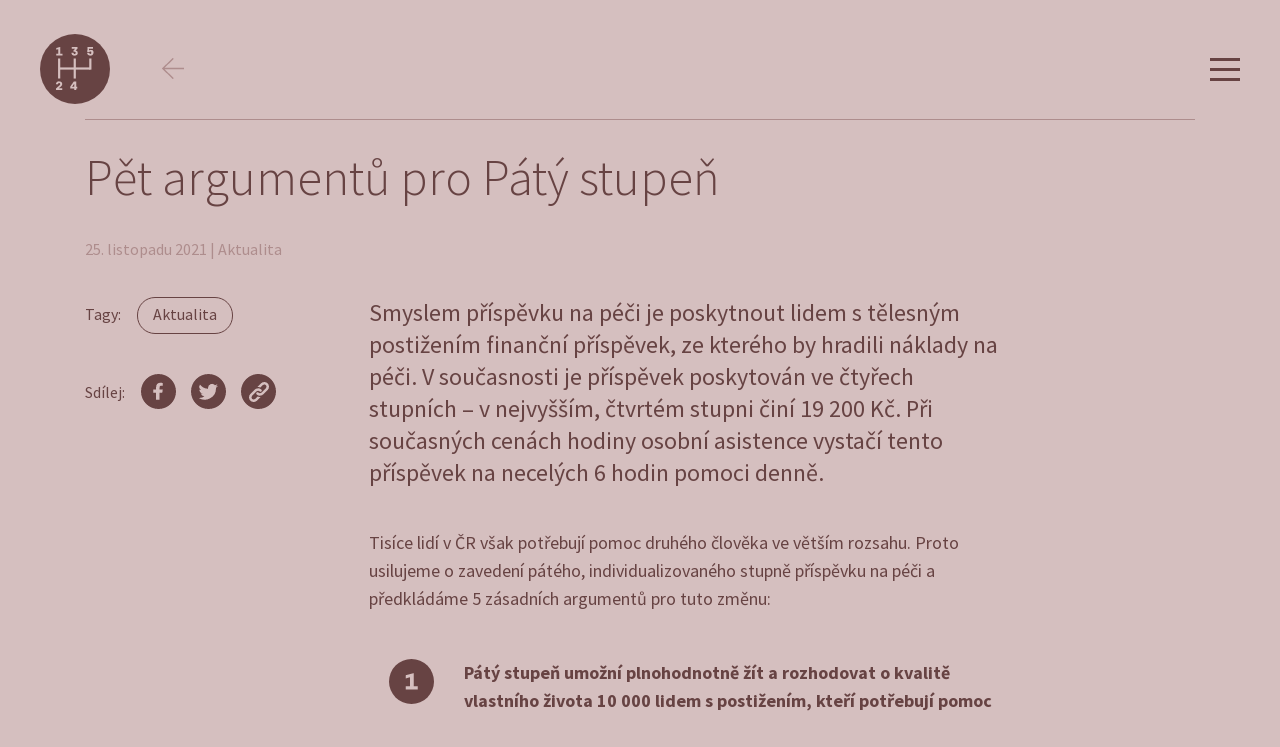

--- FILE ---
content_type: text/html; charset=UTF-8
request_url: https://patystupen.cz/pet-argumentu-pro-paty-stupen
body_size: 4853
content:
<!DOCTYPE html>
<html lang="cs">
    <head>
        <title>Pět argumentů pro Pátý stupeň | Pátý stupeň</title>
        <meta http-equiv="content-type" content="text/html; charset=utf-8">
        <meta http-equiv="X-UA-Compatible" content="IE=edge">
        <meta name="viewport" content="width=device-width, initial-scale=1, minimum-scale=1">
       

				<link rel="apple-touch-icon" sizes="180x180" href="/apple-touch-icon.png?v=21122021">
				<link rel="icon" type="image/png" sizes="32x32" href="/favicon-32x32.png?v=21122021">
				<link rel="icon" type="image/png" sizes="16x16" href="/favicon-16x16.png?v=21122021">
				<link rel="manifest" href="/site.webmanifest?v=21122021">
				<link rel="mask-icon" href="/safari-pinned-tab.svg?v=21122021" color="#674343">
				<link rel="shortcut icon" href="/favicon.ico?v=21122021">
				<meta name="msapplication-TileColor" content="#ffffff">
				<meta name="theme-color" content="#ffffff">

    
        <link rel="stylesheet" href="/assets/bootstrap-5.1.3/css/bootstrap.min.css?v=22122022">
        <link rel="stylesheet" href="/assets/css/style.css?v=22122022">
        <link rel="stylesheet" href="/assets/toastr/toastr.min.css?v=22122022">
				
				<link rel="preconnect" href="https://fonts.googleapis.com">
				<link rel="preconnect" href="https://fonts.gstatic.com" crossorigin>
				<link href="https://fonts.googleapis.com/css2?family=Source+Sans+Pro:wght@300;400;700&display=block" rel="stylesheet">
		
		<!-- Google tag (gtag.js) -->
		<script async src="https://www.googletagmanager.com/gtag/js?id=G-N86MM89L77"></script>
			<script>
			window.dataLayer = window.dataLayer || [];
			function gtag(){dataLayer.push(arguments);}
			gtag('js', new Date());

			gtag('config', 'G-N86MM89L77');
		</script>
		
    </head>
    <body>
		
		<header class="header d-flex max-width-xl position-relative">
			<div class="header-in w-100">
				<div class="d-flex align-items-center justify-content-between">
					<div class="d-flex justify-content-between align-items-center">
						<div class="header-logo d-flex align-items-center">
							<a href="/" class="d-flex align-items-center">
								<div class="d-flex align-items-center justify-content-center"><img src="assets/icons/logo-patystupen-symbol.svg" alt="Logo"></div>
															</a>
						</div>
					</div>
					<div class="text-right d-flex align-items-center">
												<div class="header-back">
							<a href="javascript: history.go(-1)" title="Zpět"><span class="icon icon-arrow-left"></a>
						</div>
												<div class="header-menu-link">
							<button type="button" class="menu-link overlay-link" aria-controls="menu" aria-expanded="false" aria-label="Hamburger menu" data-target="#menu">
								<span class="hamburger">
									<span class="hamburger__bar hamburger__bar--left"></span>
									<span class="hamburger__bar hamburger__bar--right"></span>
								</span>
							</button>
						</div>
					</div>
				</div>
			</div>
		</header>
		<div class="d-none" id="menu-wrap">
			<nav class="container-fluid menu" id="menu">
				<div class="row align-items-center justify-content-center">
					<div class="col-12 menu-content">
						<img src="assets/icons/logo-patystupen-text.svg" alt="Logo Pátý stupeň">
						<div class="menu-row d-sm-flex justify-content-between">
							<div class="menu-col-left">
								<div><a href="/katerina-curinova">Kateřina Cuřínová</a></div>
								<div><a href="/michal-gresko">Michal Greško</a></div>
								<div><a href="/kristyna-kolencikova">Kristýna Kolenčíková</a></div>
								<div><a href="/michal-novotny">Michal Novotný</a></div>
								<div><a href="/lenka-dvorakova">Lenka Dvořáková</a></div>
								
								<div class="menu-button"><a href="https://www.darujme.cz/darovat/989?amount=330&frequency=monthly" target="_blank" class="btn btn-sm btn-primary">Darovat asistenci</a></div>
							</div>
							<div class="menu-col-right">
								<div><a href="/aktuality">Aktuality</a></div>
								<div><a href="/co-je-paty-stupen">Více o pátém stupni</a></div>
								<div><a href="/pet-argumentu-pro-paty-stupen">Pět argumentů</a></div>
								<div><a href="https://www.asistence.org/" target="_blank">Asistence &ndash; realizace projektu</a></div>
								<div><a href="https://www.koop.cz/" target="_blank">Kooperativa &ndash; partner projektu</a></div>
								
								<div class="menu-button"><a href="https://petice.patystupen.cz/" class="btn btn-sm btn-primary" target="_blank">Podepsat petici</a></div>
							</div>
						</div>
						<div class="social-icons">
							<a href="https://www.facebook.com/Asistence/" target="_blank" title="Facebook">
								<span class="icon icon-facebook"></span>
							</a>
							<a href="https://www.instagram.com/asistenceops/" target="_blank" title="Instagram">
								<span class="icon icon-instagram"></span>
							</a>
							<a href="https://www.youtube.com/channel/UCBDsp2veaQ1FV0lj9HbXJAA" target="_blank" title="YouTube">
								<span class="icon icon-youtube"></span>
							</a>
						</div>
					</div>
				</div>
			</nav>
		</div>
		<div class="overlay animated faster"></div>
		
		<main>
		
<article class="article max-width-lg section-border-top">

		<div class="container-fluid">
			<div class="row mb-4">
				<div class="col-12">
					<h1 class="mt-4 mb-4">Pět argumentů pro Pátý stupeň</h1>
					<div class="news-list-date">25. listopadu 2021 | Aktualita</div>
				</div>
			</div>
			<div class="row article-first-row">
				<div class="col-12 col-md-8 col-lg-7 order-md-2">
										<div class="lead">
						Smyslem příspěvku na péči je poskytnout lidem s tělesným postižením finanční příspěvek, ze kterého by hradili náklady na péči. V současnosti je příspěvek poskytován ve čtyřech stupních – v nejvyšším, čtvrtém stupni činí 19 200 Kč. Při současných cenách hodiny osobní asistence vystačí tento příspěvek na necelých 6 hodin pomoci denně.
					</div>
										<div class="article-body">
						<p>Tisíce lidí v ČR však potřebují pomoc druhého člověka ve větším rozsahu. Proto usilujeme o zavedení pátého, individualizovaného stupně příspěvku na péči a předkládáme 5 zásadních argumentů pro tuto změnu:</p>
<ul class="formatted-list">
<li><strong>Pátý stupeň umožní plnohodnotně žít a rozhodovat o kvalitě vlastního života 10 000 lidem s postižením, kteří potřebují pomoc více než 6 hodin denně.</strong></li>
<li><strong>Lidé s postižením nebudou nuceni z ekonomických důvodů odcházet do pobytových zařízení sociálních služeb.</strong></li>
<li><strong>Pátý stupeň přinese lidem s postižením větší nezávislost a soběstačnost. Umožní jim žít doma a aktivně se účastnit společenského života.</strong></li>
<li><strong>Pátý stupeň sníží finanční i fyzickou zátěž blízkých lidí s postižením, v současnosti po 365 dní v roce často jediných pečujících bez šance na odpočinek.</strong></li>
<li><strong>Rozšíření škály o pátý stupeň lze realizovat rychle a s přijatelnými náklady. Jeho zavedení v dlouhodobém horizontu sníží potřebu budovat další kapacity pobytových sociálních služeb. Uvolněnou kapacitu bude možné využít jinak, případně ji zcela rozpustit.</strong></li>
</ul>
					</div>
				</div>
				<div class="col-12 col-md-4 col-lg-3 order-md-1 mt-4 mt-md-0" id="article-tags">
					<div class="d-flex flex-wrap align-items-center align-items-md-baseline">
												<span class="me-3 mb-2">Tagy:</span>
																																				<a href="/aktuality?tag=aktualita" class="me-2 mb-2 btn btn-primary btn-sm">Aktualita</a>
																																																																																																																																																</div>
					<div class="d-flex align-items-center mt-md-4 pt-2">
						<div class="me-3">Sdílej:</div>
						<div class="social-icons">
							<a class="no-effect" href="https://www.facebook.com/sharer/sharer.php?u=https://patystupen.cz/pet-argumentu-pro-paty-stupen" target="_blank" title="Sdílet na Facebooku"><span class="icon icon-facebook"></span></a><a class="no-effect" href="https://twitter.com/share?url=https://patystupen.cz/pet-argumentu-pro-paty-stupen" target="_blank" title="Sdílet na Twitteru"><span class="icon icon-twitter"></span></a><span id="copyToClipboard" onclick="return copyToClipboard('copyLink');" title="Sdílet prostřednictvím odkazu"><span class="icon icon-link"></span></span><input type="text" class="visually-hidden" id="copyLink" value="https://patystupen.cz/pet-argumentu-pro-paty-stupen" readonly="readonly">
						</div>
					</div>
				</div>
			</div>
																			<figure>
				<div class="row article-gallery pb-2 pb-md-0">
					<div class="col-12 col-lg-10">
						<div class="row">
																							<div class="col-12 col-md order-md-2 mb-2 mb-md-0">
									<img src="/data/images/w2t13nlytrailc3kfac3yscbsci5fi.png" alt="" class="img-fluid" loading="lazy">
								</div>
																						<div class="col-12 col-md-3 order-md-1 article-imagesperex">
															</div>
						</div>
					</div>
				</div>
			</figure>
						<div class="row mt-4 mt-md-5">
				<div class="col-12 col-md-8 col-lg-7 offset-md-4 offset-lg-3">
					<div class="article-body article-body--second">
						
					</div>
				</div>
			</div>
		</div>

</article>

<div class="news max-width-lg">
	<div class="container-fluid">
		<div class="row align-items-center">
			<div class="col-6 col-md-9 pe-0">
				<h2 class="h1">Aktuality</h2>
			</div>
			<div class="col-6 col-md-3 ps-0 text-end">
				<a href="/aktuality" class="btn btn-primary btn-sm">Archiv aktualit</a>
			</div>
		</div>
		<div class="row">
			<div class="col-12">
				<ul class="news-list d-flex align-items-start flex-wrap p-0">
											<li>
	<a href="/premiera-filmu-nezlomne-potvrdila-neformalni-pece-potrebuje-okamzite-reseni" class="d-block">
				<figure class="luminosity" style="background-image: url(data/images/frw3k8217f5wb3l2n968c4r3r9m6w5.jpg);"><!-- luminosity efekt -->
			<img src="data/images/frw3k8217f5wb3l2n968c4r3r9m6w5.jpg" alt="Premiéra filmu Nezlomné potvrdila: neformální péče potřebuje okamžité řešení" class="img-fluid" loading="lazy">
		</figure>
				<h3 class="">Premiéra filmu Nezlomné potvrdila: neformální péče potřebuje okamžité řešení</h3>
		<div class="news-list-date">10. prosince 2025 | Aktualita</div>					
		<div class="news-list-perex">
			<p>Minulý čtvrtek jsme společně s režisérkou Olgou Malířovou uvedli předpremiéru dokumentárního filmu Nezlomné. Tento silný snímek sleduje dvě ženy – Martu a Jindru – které pečují o své blízké s těžkým zdravotním postižením. Jejich každodennost ilustruje to, co v Asistenci říkáme dlouhá léta: neformální péče u nás stojí na obrovském nasazení rodin, přestože stát jim poskytuje pouze minimální podporu.</p>
		</div>
		<span class="icon icon-arrow-right"></span>
	</a>
</li>
											<li>
	<a href="/premiera-filmu-o-pecujicich-nezlomne-uz-412" class="d-block">
				<figure class="luminosity" style="background-image: url(data/images/1647yghntra9mik3q8f5xi6oywb1dr.jpg);"><!-- luminosity efekt -->
			<img src="data/images/1647yghntra9mik3q8f5xi6oywb1dr.jpg" alt="Premiéra filmu o pečujících Nezlomné už 4.12.!" class="img-fluid" loading="lazy">
		</figure>
				<h3 class="">Premiéra filmu o pečujících Nezlomné už 4.12.!</h3>
		<div class="news-list-date">1. prosince 2025 | Aktualita</div>					
		<div class="news-list-perex">
			<p>Přijďte do Kina 35 na premiéru Nezlomných režisérky Olgy Malířové a následnou debatu s pravděpodobným příštím ministrem práce a sociálních věcí Alešem Juchelkou.</p>
		</div>
		<span class="icon icon-arrow-right"></span>
	</a>
</li>
											<li>
	<a href="/hledame-respondenty-do-vyzkumu-o-lidech-s-postizenim" class="d-block">
				<figure class="luminosity" style="background-image: url(data/images/3ijs1a99f886a4x4t7yhtyruy6ep7z.png);"><!-- luminosity efekt -->
			<img src="data/images/3ijs1a99f886a4x4t7yhtyruy6ep7z.png" alt="Hledáme respondenty do výzkumu o lidech s postižením" class="img-fluid" loading="lazy">
		</figure>
				<h3 class="">Hledáme respondenty do výzkumu o lidech s postižením</h3>
		<div class="news-list-date">12. června 2025 | Aktualita</div>					
		<div class="news-list-perex">
			<p>Asistence ve spolupráci s organizací PAQ Research provádí výzkum zaměřený na lidi, kteří mají kvůli svému zdravotnímu stavu přiznaný příspěvek na péči ve III. či IV. stupni závislosti.</p>
		</div>
		<span class="icon icon-arrow-right"></span>
	</a>
</li>
									</ul>
			</div>
		</div>
	</div>
</div>

		</main>
		
		<aside class="max-width-lg">
			<div class="container-fluid">
				<div class="row">
					<div class="col-12 col-md-7 col-lg-8">
						<h1>Projekt pátého individualizovaného stupně příspěvku na péči. #patystupen</h1>
					</div>
					<div class="col-12 col-md-5 col-lg-4 text-md-end">
						<a href="https://www.darujme.cz/darovat/989?amount=330&frequency=monthly" target="_blank" class="btn btn-primary btn-sm">Darovat asistenci</a><a href="https://petice.patystupen.cz/" class="btn btn-primary btn-sm" target="_blank">Podepsat petici</a>
					</div>
				</div>
				<div class="row aside-cols mt-2 mt-md-0">
					<div class="col-6 col-md-3">
						<h6 class="text-uppercase">Realizace projektu</h6>
						<div>
							<a class="no-effect logo-asistence d-inline-block" href="https://www.asistence.org/" target="_blank"><img src="assets/icons/logo-asistence.svg" alt="Logo Asistence"><img src="assets/icons/logo-asistence-hover.svg" alt="Logo Asistence"></a>
						</div>
					</div>
					<div class="col-6 col-md-3">
						<h6 class="text-uppercase">Partner projektu</h6>
						<div>
							<a class="no-effect logo-kooperativa d-inline-block" href="https://www.koop.cz/" target="_blank"><img src="assets/icons/logo-kooperativa-nadace.svg" alt="Logo Kooperativa"><img src="assets/icons/logo-kooperativa-nadace-hover.svg" alt="Logo Kooperativa"></a>
						</div>
					</div>
					<div class="col-6 col-md-3 mt-5 mt-md-0">
						<h6 class="text-uppercase">Další projekty</h6>
						<div>
							<div><a href="https://hlasujemeproti.cz/" target="_blank">hlasujemeproti.cz</a></div>
							<div><a href="https://svobodnezit.cz/" target="_blank">svobodnezit.cz</a></div>
							<div><a href="http://asistujeme.cz/" target="_blank">asistujeme.cz</a></div>
							<div><a href="http://bezbabyty.cz/" target="_blank">bezbabyty.cz</a></div>
							<div><a href="http://stoprodobro.cz/" target="_blank">stoprodobro.cz</a></div>
						</div>
					</div>
					<div class="col-6 col-md-3 mt-5 mt-md-0">
						<h6 class="text-uppercase">Kontakt</h6>
						<div>
							Asistence o.p.s.<br>
							Koněvova 155/4, 130 00 Praha 3<br>
							<a href="tel:+420739006382">+420 739 006 382</a><br>
							<a href="mailto:stredisko@asistence.org">stredisko@asistence.org</a>
						</div>
					</div>
				</div>
			</div>
		</aside>
		<footer class="max-width-lg">
			<div class="container-fluid">
				<div class="row align-items-center">
					<div class="col-4 col-md-3">
						<button type="button" title="Odrolovat nahoru" class="p-0 btn btn-link footer-top-link d-flex align-items-center">
							<span class="icon icon-arrow-up"></span>
							<span>nahoru</span>
						</button>
					
					</div>
					<div class="col-8 order-md-3 col-md-3 social-icons text-end">
						<a href="https://www.facebook.com/Asistence/" target="_blank" title="Facebook">
							<span class="icon icon-facebook"></span>
						</a>
						<a href="https://www.instagram.com/asistenceops/" target="_blank" title="Instagram">
							<span class="icon icon-instagram"></span>
						</a>
						<a href="https://www.youtube.com/channel/UCBDsp2veaQ1FV0lj9HbXJAA" target="_blank" title="YouTube">
							<span class="icon icon-youtube"></span>
						</a>
					</div>
					<div class="col-12 order-md-2 col-md-6 footer-mobile-second-row">&copy; 2021&ndash;2026 Asistence o.p.s. Všechna práva vyhrazena.</div>
				</div>
			</div>		
		</footer>
        
		<script src="/assets/js/jquery-3.5.1.min.js?v=22122022"></script>
		<script src="/assets/bootstrap-5.1.3/js/bootstrap.bundle.min.js?v=22122022"></script>
		<script src="/assets/toastr/toastr.min.js?v=22122022"></script>
		<script src="/assets/js/js.min.js?v=22122022"></script>
                
        
	    </body>
</html>


--- FILE ---
content_type: image/svg+xml
request_url: https://patystupen.cz/assets/icons/icon-arr-right.svg
body_size: 105
content:
<svg id="icon-arr-right" xmlns="http://www.w3.org/2000/svg" width="22.04" height="21.28" viewBox="0 0 22.04 21.28">
  <path id="Path_71" data-name="Path 71" d="M29.16,29,18.4,39.56l-1.04-1.08,9.2-8.8H7.12V28.16H26.56l-9.2-8.8,1.04-1.08L29.16,28.84Z" transform="translate(-7.12 -18.28)" fill="#ae8d8d"/>
</svg>


--- FILE ---
content_type: image/svg+xml
request_url: https://patystupen.cz/assets/icons/icon-twitter.svg
body_size: 304
content:
<svg id="icon-twitter" xmlns="http://www.w3.org/2000/svg" width="35" height="35" viewBox="0 0 35 35">
  <rect id="Rectangle_26" data-name="Rectangle 26" width="35" height="35" rx="17.5" fill="#674343"/>
  <path id="Path_64" data-name="Path 64" d="M369.794,333.588a11.337,11.337,0,0,1-17.443,9.541,8.371,8.371,0,0,0,.962.049,7.96,7.96,0,0,0,4.942-1.7,3.985,3.985,0,0,1-3.72-2.761,4.767,4.767,0,0,0,.75.061,4.151,4.151,0,0,0,1.049-.136,3.977,3.977,0,0,1-3.193-3.9v-.049a4.026,4.026,0,0,0,1.8.5,3.987,3.987,0,0,1-1.234-5.323,11.33,11.33,0,0,0,8.21,4.165,4.566,4.566,0,0,1-.1-.913,3.984,3.984,0,0,1,6.889-2.722,7.828,7.828,0,0,0,2.528-.962,3.967,3.967,0,0,1-1.751,2.193,8.017,8.017,0,0,0,2.292-.614,8.585,8.585,0,0,1-2,2.057A4.592,4.592,0,0,1,369.794,333.588Z" transform="translate(-344.768 -319.22)" fill="#d5bfbf"/>
</svg>


--- FILE ---
content_type: image/svg+xml
request_url: https://patystupen.cz/assets/icons/icon-instagram.svg
body_size: 353
content:
<svg id="icon-instagram" xmlns="http://www.w3.org/2000/svg" width="35" height="35" viewBox="0 0 35 35">
  <rect id="Rectangle_6" data-name="Rectangle 6" width="35" height="35" rx="17.5" fill="#674343"/>
  <g id="Group_23" data-name="Group 23" transform="translate(8.75 8.75)">
    <path id="Path_57" data-name="Path 57" d="M342.06,331.217a2.809,2.809,0,1,0,2.808,2.811,2.809,2.809,0,0,0-2.808-2.811Z" transform="translate(-333.626 -325.596)" fill="#d5bfbf"/>
    <path id="Path_58" data-name="Path 58" d="M353.717,333.837a4.669,4.669,0,0,0-4.894-4.894c-1.392-.079-5.563-.079-6.956,0a4.662,4.662,0,0,0-4.894,4.891c-.079,1.392-.079,5.563,0,6.956a4.975,4.975,0,0,0,1.361,3.531,5.033,5.033,0,0,0,3.533,1.363c1.392.079,5.563.079,6.956,0a4.673,4.673,0,0,0,4.894-4.894C353.8,339.4,353.8,335.229,353.717,333.837Zm-8.369,7.8a4.317,4.317,0,1,1,3.057-1.265,4.322,4.322,0,0,1-3.057,1.265Zm4.5-7.813a1.01,1.01,0,1,1,.712-.3,1.008,1.008,0,0,1-.712.3Z" transform="translate(-336.914 -328.883)" fill="#d5bfbf"/>
  </g>
</svg>


--- FILE ---
content_type: image/svg+xml
request_url: https://patystupen.cz/assets/icons/logo-kooperativa-nadace.svg
body_size: 6038
content:
<svg id="logo-kooperativa-nadace" xmlns="http://www.w3.org/2000/svg" width="111.055" height="90" viewBox="0 0 111.055 90">
  <rect id="Rectangle_47" data-name="Rectangle 47" width="110.742" height="1.688" transform="translate(0.162 48.986)" fill="#674343"/>
  <g id="Group_140" data-name="Group 140" transform="translate(0.162)">
    <path id="Path_80" data-name="Path 80" d="M99.923,201.253l5.592,6.721h-3.952l-5.02-5.942v5.942H93.387V195.311h3.156v5.738h.036l3.994-5.738h3.479l-4.129,5.942" transform="translate(-93.387 -164.902)" fill="#674343"/>
    <path id="Path_81" data-name="Path 81" d="M142,209.976c0-3.684-3.032-5-5.374-5-2.829,0-5.421,1.713-5.421,4.976,0,3.021,2.284,5,5.421,5,2.11,0,5.374-1.17,5.374-4.978m-3.22-.081c0,2.1-.746,3.265-2.154,3.265-1.147,0-2.2-.729-2.2-3.209,0-2.164.893-3.185,2.2-3.185C138.132,206.767,138.776,208.019,138.776,209.895Z" transform="translate(-119.92 -171.682)" fill="#674343"/>
    <path id="Path_82" data-name="Path 82" d="M182.131,209.976c0-3.684-3.035-5-5.38-5-2.82,0-5.423,1.713-5.423,4.976,0,3.021,2.289,5,5.423,5,2.12,0,5.38-1.17,5.38-4.978m-3.218-.081c0,2.1-.75,3.265-2.162,3.265-1.14,0-2.2-.729-2.2-3.209,0-2.164.9-3.185,2.2-3.185C178.266,206.767,178.913,208.019,178.913,209.895Z" transform="translate(-148.075 -171.682)" fill="#674343"/>
    <path id="Path_83" data-name="Path 83" d="M215.708,205.164H212.7v13.626h3.009v-4.5a5.076,5.076,0,0,0,2.463.657c2.842,0,4.711-2,4.711-5.1a4.616,4.616,0,0,0-4.439-4.891,4.046,4.046,0,0,0-2.735,1.021v-.818m0,2.718a2.749,2.749,0,0,1,1.866-.782c1.429,0,2.255,1.074,2.255,2.917,0,1.8-.916,2.929-2.38,2.929a2.862,2.862,0,0,1-1.741-.629Z" transform="translate(-177.102 -171.672)" fill="#674343"/>
    <path id="Path_84" data-name="Path 84" d="M260.527,211.783a5.608,5.608,0,0,1-3.556,1.378c-1.908,0-3.075-1-3.186-2.721h6.9c.151-3.481-2.152-5.464-4.953-5.464a4.847,4.847,0,0,0-5.066,5.015c0,3.005,2.182,4.963,5.575,4.963a6.948,6.948,0,0,0,4.284-1.267v-1.9m-6.682-2.9a2.1,2.1,0,1,1,4.192,0Z" transform="translate(-203.743 -171.682)" fill="#674343"/>
    <path id="Path_85" data-name="Path 85" d="M293.705,207.583l.043.447c.893-1.987,1.955-2.492,2.8-2.567a1.884,1.884,0,0,1,1.672.549v2.89a3.693,3.693,0,0,0-2.1-.464,2.885,2.885,0,0,0-2.41,2.509v4.136h-3.01V205.5h3.01v2.081" transform="translate(-231.827 -172.01)" fill="#674343"/>
    <path id="Path_86" data-name="Path 86" d="M328.015,212.38c-.7.5-.928.541-1.141.541-.306,0-.5-.189-.5-.667v-4.389c0-2.1-1.641-2.9-4.059-2.9a7.8,7.8,0,0,0-4.162,1.159v2.455a5.18,5.18,0,0,1,3.536-1.609c1.315,0,1.732.711,1.668,1.609-4.024,1.253-5.711,1.716-5.711,4.014a2.564,2.564,0,0,0,2.682,2.358,5.4,5.4,0,0,0,3.179-1.086c.2.77.679,1.086,1.681,1.086a6.29,6.29,0,0,0,2.823-.872V212.38m-4.654.041a2.57,2.57,0,0,1-1.668.729,1,1,0,0,1-.983-1.025c0-.965.858-1.375,2.651-2.025Z" transform="translate(-250.74 -171.672)" fill="#674343"/>
    <path id="Path_87" data-name="Path 87" d="M359.715,200.64h-3.492V204.6a1.388,1.388,0,0,0,1.473,1.536,4.173,4.173,0,0,0,2.019-.561v2.169a6.9,6.9,0,0,1-2.789.6c-2,0-3.721-.912-3.721-3.594V200.64h-1.371v-.582l4.014-4.5h.376v3.012h3.492v2.069" transform="translate(-274.725 -165.076)" fill="#674343"/>
    <path id="Path_88" data-name="Path 88" d="M385.459,191.259A1.66,1.66,0,1,1,383.8,189.6a1.669,1.669,0,0,1,1.657,1.664m-3.182,3.124h3.016v9.581h-3.016Z" transform="translate(-295.988 -160.891)" fill="#674343"/>
    <path id="Path_89" data-name="Path 89" d="M394.766,205.643h3.213l2.041,5.289,2.055-5.289h3.191l-4.4,9.782h-1.676l-4.421-9.782" transform="translate(-304.848 -172.151)" fill="#674343"/>
    <path id="Path_90" data-name="Path 90" d="M440.183,212.38c-.709.5-.941.541-1.141.541-.315,0-.5-.189-.5-.667v-4.389c0-2.1-1.645-2.9-4.063-2.9a7.825,7.825,0,0,0-4.164,1.159v2.455a5.2,5.2,0,0,1,3.541-1.609c1.317,0,1.738.711,1.671,1.609-4.028,1.253-5.708,1.716-5.708,4.014a2.56,2.56,0,0,0,2.678,2.358,5.38,5.38,0,0,0,3.175-1.086c.212.77.69,1.086,1.693,1.086a6.351,6.351,0,0,0,2.822-.872V212.38m-4.66.041a2.554,2.554,0,0,1-1.671.729,1,1,0,0,1-.984-1.025c0-.965.864-1.375,2.655-2.025Z" transform="translate(-329.44 -171.672)" fill="#674343"/>
    <path id="Path_91" data-name="Path 91" d="M231.156,138.965,233.3,142.7l-3.925,6.8H239l3.93-6.8h4.3l-6.075,10.533H227.226L225.07,149.5l6.085-10.535" transform="translate(-185.782 -125.367)" fill="#674343"/>
    <path id="Path_92" data-name="Path 92" d="M273.608,149.62l2.155-3.729h7.854l-4.815-8.338h-7.857l-2.155-3.732h12.167l6.962,12.07-2.149,3.729H273.608" transform="translate(-216.458 -121.758)" fill="#674343"/>
    <path id="Path_93" data-name="Path 93" d="M265.783,103.918h-4.307l-3.925-6.8-4.822,8.337,3.929,6.8-2.155,3.729-6.075-10.533,6.963-12.064H259.7l6.084,10.531" transform="translate(-202.17 -93.387)" fill="#674343"/>
  </g>
  <g id="Group_141" data-name="Group 141" transform="translate(0 55.167)">
    <path id="Path_94" data-name="Path 94" d="M95.392,283.592l-1.383-4.628H92.844l2.124,6.434h.849l2.124-6.434H96.776Z" transform="translate(-92.844 -278.763)" fill="#674343"/>
    <rect id="Rectangle_48" data-name="Rectangle 48" width="1.103" height="6.434" transform="translate(5.722 0.201)" fill="#674343"/>
    <path id="Path_95" data-name="Path 95" d="M120.1,285.4h4.166v-1.05H121.2v-1.7h2.613v-1H121.2v-1.643h3.063v-1.049H120.1Z" transform="translate(-111.969 -278.763)" fill="#674343"/>
    <path id="Path_96" data-name="Path 96" d="M140.757,283.277l-2.745-4.313H137V285.4h1.1v-4.313l2.745,4.313h1.016v-6.434h-1.1Z" transform="translate(-123.823 -278.763)" fill="#674343"/>
    <path id="Path_97" data-name="Path 97" d="M161.439,283.277l-2.745-4.313h-1.016V285.4h1.1v-4.313l2.745,4.313h1.016v-6.434h-1.1Z" transform="translate(-138.335 -278.763)" fill="#674343"/>
    <path id="Path_98" data-name="Path 98" d="M178.4,278.964l-2.34,6.434h1.166l.485-1.4h2.277l.485,1.4h1.166l-2.341-6.434ZM179.669,283h-1.63l.815-2.46Z" transform="translate(-151.235 -278.763)" fill="#674343"/>
    <rect id="Rectangle_49" data-name="Rectangle 49" width="1.103" height="6.434" transform="translate(33.68 0.201)" fill="#674343"/>
    <path id="Path_99" data-name="Path 99" d="M217.566,283.277l-2.745-4.313h-1.016V285.4h1.1v-4.313l2.745,4.313h1.016v-6.434h-1.1Z" transform="translate(-177.716 -278.763)" fill="#674343"/>
    <path id="Path_100" data-name="Path 100" d="M237,281.785a1.893,1.893,0,0,0-.569-.442,2.365,2.365,0,0,0-.807-.234c-.156-.018-.294-.036-.413-.053l-.307-.046a1.056,1.056,0,0,1-.655-.287.679.679,0,0,1-.194-.461.728.728,0,0,1,.281-.631,1.179,1.179,0,0,1,.719-.215,2.534,2.534,0,0,1,.812.132,3.339,3.339,0,0,1,.738.353l.061.039.625-.926-.064-.041a4.781,4.781,0,0,0-.982-.487,3.362,3.362,0,0,0-1.146-.194,2.7,2.7,0,0,0-.911.144,2.025,2.025,0,0,0-.684.4,1.7,1.7,0,0,0-.43.618,2.072,2.072,0,0,0-.146.787,1.829,1.829,0,0,0,.452,1.247,2.078,2.078,0,0,0,1.319.634l.443.063q.19.028.408.055a.9.9,0,0,1,.59.264.782.782,0,0,1,.185.529.686.686,0,0,1-.308.59,1.509,1.509,0,0,1-.892.23,2.716,2.716,0,0,1-.958-.171,3.084,3.084,0,0,1-.82-.454l-.055-.043-.737.841.056.05a3.527,3.527,0,0,0,1.153.682,4.05,4.05,0,0,0,1.353.221,2.65,2.65,0,0,0,1.7-.5,1.747,1.747,0,0,0,.638-1.441,2.009,2.009,0,0,0-.112-.661A1.813,1.813,0,0,0,237,281.785Z" transform="translate(-190.875 -278.29)" fill="#674343"/>
    <path id="Path_101" data-name="Path 101" d="M255.45,283.091a1.491,1.491,0,0,1-.092.546,1.055,1.055,0,0,1-.632.629,1.424,1.424,0,0,1-.962,0,1.057,1.057,0,0,1-.633-.629,1.489,1.489,0,0,1-.092-.546v-4.127h-1.1V283.2a2.337,2.337,0,0,0,.178.926,2.066,2.066,0,0,0,.494.71,2.307,2.307,0,0,0,.734.456,2.551,2.551,0,0,0,1.8,0,2.3,2.3,0,0,0,.734-.456,2.062,2.062,0,0,0,.495-.71,2.336,2.336,0,0,0,.178-.926v-4.232h-1.1Z" transform="translate(-204.471 -278.763)" fill="#674343"/>
    <path id="Path_102" data-name="Path 102" d="M275.581,281.91a1.912,1.912,0,0,0,.336-1.115,1.713,1.713,0,0,0-.189-.8,2.045,2.045,0,0,0-.463-.6,1.664,1.664,0,0,0-.6-.333,2.488,2.488,0,0,0-.732-.1h-2.529V285.4h1.1v-2.683h1.1l1.278,2.642.02.042h1.3l-1.474-2.824A1.841,1.841,0,0,0,275.581,281.91Zm-3.072-1.95h1.417a1.354,1.354,0,0,1,.384.045.907.907,0,0,1,.27.135.639.639,0,0,1,.209.257.948.948,0,0,1,.077.4,1,1,0,0,1-.061.353.879.879,0,0,1-.183.293.832.832,0,0,1-.308.2,1.2,1.2,0,0,1-.441.075h-1.364Z" transform="translate(-218.131 -278.763)" fill="#674343"/>
    <path id="Path_103" data-name="Path 103" d="M290.84,278.964h-.9L287.6,285.4h1.166l.486-1.4h2.277l.486,1.4h1.166l-2.323-6.385Zm.366,4.034h-1.63l.815-2.46Z" transform="translate(-229.494 -278.763)" fill="#674343"/>
    <path id="Path_104" data-name="Path 104" d="M312.15,283.277,309.428,279l-.022-.035H308.39V285.4h1.1v-4.313l2.723,4.278.022.034h1.016v-6.434h-1.1Z" transform="translate(-244.081 -278.763)" fill="#674343"/>
    <path id="Path_105" data-name="Path 105" d="M331.927,283.022a1.231,1.231,0,0,1-1.161.833,1.113,1.113,0,0,1-.555-.13,1.318,1.318,0,0,1-.382-.313,1.12,1.12,0,0,1-.148-.22,1.268,1.268,0,0,1-.093-.29,3,3,0,0,1-.052-.476c-.009-.195-.013-.461-.013-.792s0-.6.013-.791a3,3,0,0,1,.052-.476,1.179,1.179,0,0,1,.092-.284,1.527,1.527,0,0,1,.15-.227,1.321,1.321,0,0,1,.381-.312,1.12,1.12,0,0,1,.555-.13,1.135,1.135,0,0,1,.4.072,1.232,1.232,0,0,1,.6.469,1.173,1.173,0,0,1,.157.335l.016.054h1.176l-.016-.088a2.563,2.563,0,0,0-.27-.758,2.345,2.345,0,0,0-.5-.63,2.309,2.309,0,0,0-.7-.425,2.5,2.5,0,0,0-1.591-.047,2.543,2.543,0,0,0-.591.275,2.185,2.185,0,0,0-.454.383,2.492,2.492,0,0,0-.312.428,2.108,2.108,0,0,0-.135.285,1.929,1.929,0,0,0-.09.362,4.692,4.692,0,0,0-.051.574c-.009.234-.013.547-.013.929s0,.7.013.929a4.691,4.691,0,0,0,.051.574,1.929,1.929,0,0,0,.09.362,2.088,2.088,0,0,0,.136.286,2.5,2.5,0,0,0,.312.428,2.187,2.187,0,0,0,.453.383,2.51,2.51,0,0,0,.591.275,2.336,2.336,0,0,0,.723.108,2.522,2.522,0,0,0,.8-.126,2.246,2.246,0,0,0,.687-.369,2.215,2.215,0,0,0,.524-.6,2.7,2.7,0,0,0,.316-.817l.02-.091h-1.17Z" transform="translate(-258.119 -278.29)" fill="#674343"/>
    <path id="Path_106" data-name="Path 106" d="M346.36,285.4h4.166v-1.05h-3.063v-1.7h2.613v-1h-2.613v-1.643h3.063v-1.049H346.36Z" transform="translate(-270.723 -278.763)" fill="#674343"/>
    <path id="Path_107" data-name="Path 107" d="M376.127,282.306h1.31v.259a1.371,1.371,0,0,1-.1.523,1.278,1.278,0,0,1-.264.41,1.16,1.16,0,0,1-.391.263,1.266,1.266,0,0,1-.491.094,1.115,1.115,0,0,1-.556-.13,1.316,1.316,0,0,1-.382-.313,1.116,1.116,0,0,1-.148-.22,1.254,1.254,0,0,1-.093-.29,3.016,3.016,0,0,1-.052-.476c-.009-.195-.014-.461-.014-.792s0-.6.014-.791a3.015,3.015,0,0,1,.052-.476,1.169,1.169,0,0,1,.093-.284,1.524,1.524,0,0,1,.15-.227,1.319,1.319,0,0,1,.381-.312,1.121,1.121,0,0,1,.555-.13,1.134,1.134,0,0,1,.4.072,1.229,1.229,0,0,1,.6.469,1.178,1.178,0,0,1,.157.335l.015.054h1.176l-.016-.088a2.572,2.572,0,0,0-.27-.758,2.351,2.351,0,0,0-.5-.63,2.31,2.31,0,0,0-.7-.425,2.5,2.5,0,0,0-1.59-.047,2.548,2.548,0,0,0-.591.275,2.179,2.179,0,0,0-.454.383,2.494,2.494,0,0,0-.312.428,2.119,2.119,0,0,0-.135.285,1.919,1.919,0,0,0-.09.362,4.656,4.656,0,0,0-.051.574c-.009.234-.014.547-.014.929s0,.7.014.929a4.656,4.656,0,0,0,.051.574,1.924,1.924,0,0,0,.089.362,2.1,2.1,0,0,0,.136.286,2.5,2.5,0,0,0,.312.428,2.182,2.182,0,0,0,.453.383,2.512,2.512,0,0,0,.591.275,2.335,2.335,0,0,0,.723.108,2.394,2.394,0,0,0,.928-.182,2.338,2.338,0,0,0,1.441-2.178v-1.385h-2.435Z" transform="translate(-289.992 -278.29)" fill="#674343"/>
    <path id="Path_108" data-name="Path 108" d="M397.6,281.91a1.913,1.913,0,0,0,.336-1.115,1.713,1.713,0,0,0-.189-.8,2.045,2.045,0,0,0-.463-.6,1.665,1.665,0,0,0-.6-.333,2.491,2.491,0,0,0-.733-.1h-2.529V285.4h1.1v-2.683h1.1l1.278,2.642.02.042h1.3l-1.474-2.824A1.839,1.839,0,0,0,397.6,281.91Zm-3.072-1.95h1.417a1.352,1.352,0,0,1,.384.045.912.912,0,0,1,.27.135.643.643,0,0,1,.209.257.95.95,0,0,1,.077.4,1,1,0,0,1-.061.353.873.873,0,0,1-.184.293.828.828,0,0,1-.308.2,1.207,1.207,0,0,1-.441.075h-1.364Z" transform="translate(-303.743 -278.763)" fill="#674343"/>
    <path id="Path_109" data-name="Path 109" d="M415.913,280.133a1.93,1.93,0,0,0-.089-.362,2.172,2.172,0,0,0-.136-.286,2.524,2.524,0,0,0-.312-.428,2.184,2.184,0,0,0-.454-.383,2.537,2.537,0,0,0-.591-.275,2.492,2.492,0,0,0-1.446,0,2.549,2.549,0,0,0-.591.275,2.18,2.18,0,0,0-.454.383,2.5,2.5,0,0,0-.312.428,2.106,2.106,0,0,0-.135.286,1.928,1.928,0,0,0-.09.362,4.645,4.645,0,0,0-.051.574c-.009.234-.014.547-.014.929s0,.7.014.929a4.644,4.644,0,0,0,.051.574,1.931,1.931,0,0,0,.089.362,2.1,2.1,0,0,0,.136.286,2.5,2.5,0,0,0,.312.428,2.185,2.185,0,0,0,.453.383,2.515,2.515,0,0,0,.591.275,2.487,2.487,0,0,0,1.446,0,2.548,2.548,0,0,0,.591-.275,2.182,2.182,0,0,0,.454-.383,2.523,2.523,0,0,0,.312-.428,2.143,2.143,0,0,0,.136-.285,1.948,1.948,0,0,0,.09-.363,4.825,4.825,0,0,0,.05-.574c.009-.234.014-.547.014-.929s0-.695-.014-.929A4.772,4.772,0,0,0,415.913,280.133Zm-2.3-.717a1.121,1.121,0,0,1,.555.13,1.328,1.328,0,0,1,.378.308c.059.083.109.161.149.233a1.033,1.033,0,0,1,.1.282,3.036,3.036,0,0,1,.052.476c.009.194.013.461.013.791s0,.6-.013.792a3.036,3.036,0,0,1-.052.476,1.11,1.11,0,0,1-.1.287,1.672,1.672,0,0,1-.146.223,1.3,1.3,0,0,1-.381.312,1.247,1.247,0,0,1-1.11,0,1.315,1.315,0,0,1-.382-.313,1.12,1.12,0,0,1-.148-.22,1.258,1.258,0,0,1-.093-.29,3.025,3.025,0,0,1-.053-.476c-.009-.195-.013-.461-.013-.792s0-.6.013-.791a3.025,3.025,0,0,1,.053-.476,1.167,1.167,0,0,1,.093-.284,1.525,1.525,0,0,1,.15-.227,1.32,1.32,0,0,1,.381-.312A1.121,1.121,0,0,1,413.609,279.417Z" transform="translate(-316.244 -278.291)" fill="#674343"/>
    <path id="Path_110" data-name="Path 110" d="M433.967,283.091a1.5,1.5,0,0,1-.092.546,1.059,1.059,0,0,1-.632.629,1.43,1.43,0,0,1-.963,0,1.059,1.059,0,0,1-.632-.629,1.5,1.5,0,0,1-.092-.546v-4.127h-1.1V283.2a2.332,2.332,0,0,0,.178.926,2.072,2.072,0,0,0,.494.71,2.3,2.3,0,0,0,.734.456,2.552,2.552,0,0,0,1.8,0,2.294,2.294,0,0,0,.734-.456,2.072,2.072,0,0,0,.494-.71,2.331,2.331,0,0,0,.178-.926v-4.232h-1.1Z" transform="translate(-329.726 -278.763)" fill="#674343"/>
    <path id="Path_111" data-name="Path 111" d="M454.234,280.051a1.882,1.882,0,0,0-.5-.631,2,2,0,0,0-.734-.375,3.142,3.142,0,0,0-.723-.081h-2.352V285.4h1.1v-2.454H452.4a2.109,2.109,0,0,0,.883-.175,1.939,1.939,0,0,0,.638-.459,2,2,0,0,0,.39-.632,1.959,1.959,0,0,0,.133-.7A2,2,0,0,0,454.234,280.051Zm-.9.9a.99.99,0,0,1-.061.341.972.972,0,0,1-.18.3.866.866,0,0,1-.3.215,1.069,1.069,0,0,1-.433.082h-1.338v-1.881h1.3a1.627,1.627,0,0,1,.346.034.877.877,0,0,1,.291.129.926.926,0,0,1,.27.3A.962.962,0,0,1,453.338,280.954Z" transform="translate(-343.386 -278.763)" fill="#674343"/>
  </g>
  <g id="Group_143" data-name="Group 143" transform="translate(22.449 76.37)">
    <g id="Group_142" data-name="Group 142" transform="translate(0)">
      <path id="Path_112" data-name="Path 112" d="M168.78,365.781c.7,0,.746-.357.818-.894.013-.1.027-.2.046-.31.038-.23.286-1.335.737-3.342q.247-1.1.574-2.562a17.31,17.31,0,0,0,.517-2.227l.009-.052.047.024c.025.013.035.038.118.266.1.285.3.816.635,1.579l.752,1.7c.943,2.124,1.461,3.248,1.739,3.853.183.4.259.562.286.641a.459.459,0,0,1,.11.209l.1.254c.106.18.319.252.758.252.736-.055.984-.243,1.063-.8l.009-.082c.027-.259.111-1.048.352-2.373.412-2.253.746-3.9.947-4.88.15-.738.241-1.182.241-1.276a.091.091,0,0,1,.009-.037.08.08,0,0,0,.008-.032l.164-.635a.754.754,0,0,0,.2-.48.922.922,0,0,0-.761-.759.7.7,0,0,0-.519.289.332.332,0,0,1-.071.192.19.19,0,0,0-.016.024v.042h0v.023c0,.011,0,.022-.066.32-.2.922-.792,3.726-1.692,8.531l-.024.131-.05-.123c-2.156-5.251-2.625-6.251-2.705-6.356h-.02l0-.034a3.3,3.3,0,0,0-.3-.715c-.138-.281-.311-.631-.5-1.066l-.106-.28a.616.616,0,0,0-.537-.391h-.083l-.176.053-.16-.017c-.249.036-.38.089-.437.174l-.038.057-.03-.061-.011-.024a10.872,10.872,0,0,0-.884,3.114l-.569,2.75a41.778,41.778,0,0,1-1.083,4.309,2.86,2.86,0,0,0-.09.314.644.644,0,0,0,.691.707Z" transform="translate(-168.087 -352.487)" fill="#674343"/>
      <path id="Path_113" data-name="Path 113" d="M214.52,349.511c.777,0,.875.856,1.186,2.375.016.113.539,2.506,1.648,7.082.424,1.745.766,2.748.766,3.1a.843.843,0,0,1-.856.81c-.567,0-.632-.484-.715-1.406-.165-1.892-.8-3.152-.914-4.188l-.1-.032a13.405,13.405,0,0,0-3.121.6c-.372,0-.583-.225-.584-.645a.618.618,0,0,1,.533-.664l.178.016h.048a13.211,13.211,0,0,0,2.685-.491l.033-.033c-.311-1.957-.767-3.314-.866-4.139l-.049-.016c-1.515,2.72-3.111,5.36-4.513,8.1-.58,1.134-.935,1.7-.983,1.8-.338.793-.418,1.31-.968,1.312a.726.726,0,0,1-.713-.694c0-.421.355-.729.467-1.182l-.048.065c3.772-6.429,5.56-10.2,6.125-10.9v-.162A.774.774,0,0,1,214.52,349.511Z" transform="translate(-195.543 -349.465)" fill="#674343"/>
      <path id="Path_114" data-name="Path 114" d="M254.751,366.362a.753.753,0,0,1-.681-.775c0-.663.742-.729,1.905-1.541a9.993,9.993,0,0,0,1.744-1.718,4.884,4.884,0,0,0,1.321-3.091c-.005-2.33-1.349-3.492-4.051-3.487h-.356a1.636,1.636,0,0,1-.356-.048c-.048,0-.1-.016-.129-.016-.5,0-.549.47-.547,1.651,0,.323.018.728.018,1.213a44.493,44.493,0,0,1-.377,5.727v.372c0,.631-.289.971-.774.972a.727.727,0,0,1-.746-.791.8.8,0,0,1,.032-.211,8.314,8.314,0,0,0,.3-1.974,39.488,39.488,0,0,0,.283-4.044c0-.744-.068-1.52-.069-2.33v-.324c0-.533.014-.873.16-1.035.113-.13.339-.2.484-.422a1.6,1.6,0,0,1,.388-.049,1.1,1.1,0,0,0,.437-.114h.113a3.2,3.2,0,0,1,.55.064,4.391,4.391,0,0,1,.809-.066,7.417,7.417,0,0,1,1.78.207h.081a2.932,2.932,0,0,1,1.409.627,4.607,4.607,0,0,1,1.932,4.025c0,2.345-1.527,4.645-4.564,6.641C255.382,366.07,255.091,366.362,254.751,366.362Z" transform="translate(-226.771 -352.844)" fill="#674343"/>
      <path id="Path_115" data-name="Path 115" d="M288.946,349.358c.777,0,.875.856,1.186,2.375.016.113.538,2.507,1.647,7.082.425,1.746.766,2.748.767,3.1a.842.842,0,0,1-.856.81c-.566,0-.632-.484-.715-1.405-.165-1.893-.8-3.153-.914-4.188l-.1-.033a13.4,13.4,0,0,0-3.122.6c-.371,0-.582-.225-.583-.646a.619.619,0,0,1,.532-.664l.178.015h.049a13.13,13.13,0,0,0,2.683-.49l.033-.032c-.312-1.956-.767-3.314-.866-4.139l-.049-.016c-1.515,2.72-3.111,5.36-4.513,8.1-.58,1.133-.935,1.7-.983,1.8-.338.794-.418,1.311-.968,1.313a.727.727,0,0,1-.713-.695c0-.421.354-.728.466-1.182l-.048.065c3.772-6.43,5.56-10.2,6.125-10.9v-.162A.774.774,0,0,1,288.946,349.358Z" transform="translate(-247.765 -349.358)" fill="#674343"/>
      <path id="Path_116" data-name="Path 116" d="M324.769,361.4a7.6,7.6,0,0,1,3.078-6.186,5.5,5.5,0,0,1,2.618-.943c1.537,0,2.9.738,2.9,1.352a.8.8,0,0,1-.823.7c-.469,0-.924-.548-1.829-.66a2.442,2.442,0,0,0-.324-.015,3.727,3.727,0,0,0-2.7,1.51,6.75,6.75,0,0,0-1.561,4.047c0,1.99.962,3.153,2.643,3.149a4.4,4.4,0,0,0,1.86-.343c.613-.293.968-.682,1.308-.682a.728.728,0,0,1,.746.726c0,.323-.16.518-.516.713a5.647,5.647,0,0,1-3.152,1.025,3.583,3.583,0,0,1-3.319-1.53A4.485,4.485,0,0,1,324.769,361.4Z" transform="translate(-278.022 -352.805)" fill="#674343"/>
      <path id="Path_117" data-name="Path 117" d="M367.391,352.486c0,.582-.42.907-1.261.908a14.186,14.186,0,0,1-2.362-.189,3.908,3.908,0,0,1-.453.034h-.178l-.032.033a10.316,10.316,0,0,0-.479,2.751v.081a1.746,1.746,0,0,1,.5.112c.7.064,1.181.111,1.424.111a.5.5,0,0,0,.178-.017,1.091,1.091,0,0,1,.485-.13c.356,0,.664.289.794.807l-.016.146c-.29.356-.5.55-.871.551a11.5,11.5,0,0,0-1.78-.223,6.9,6.9,0,0,0-.939.083l-.048.113a.771.771,0,0,1-.08.292c-.047.792-.335,2.232-.719,4.385l.033.13a5.921,5.921,0,0,0,1.213.176,4.111,4.111,0,0,1,.582-.05c.178,0,.339.015.469.015.647,0,1.213-.326,1.633-.326a.877.877,0,0,1,.762.807c0,.356-.516.794-1.082.8a.447.447,0,0,1-.21-.048c-.5.034-.825.066-.971.067a2.413,2.413,0,0,1-.34-.031l-.113.033a1.138,1.138,0,0,1-.227-.032h-.048c-.146,0-.55.049-1.213.051h-.728c-.129,0-.275.049-.437.05a.686.686,0,0,1-.47-.209.75.75,0,0,1-.162-.4.517.517,0,0,0-.1-.291,1.253,1.253,0,0,1-.066-.4,1.1,1.1,0,0,1,.1-.47l.064-.113c.579-1.991.88-5.195,1.631-9.418l-.016-.146c.063-.664.4-.583.856-.729a1.845,1.845,0,0,1,.42-.114,8.555,8.555,0,0,0,2.281.254h.146a5.511,5.511,0,0,1,1.148-.132C367.163,351.92,367.389,352.131,367.391,352.486Z" transform="translate(-302.8 -350.98)" fill="#674343"/>
    </g>
  </g>
</svg>


--- FILE ---
content_type: image/svg+xml
request_url: https://patystupen.cz/assets/icons/icon-1.svg
body_size: 135
content:
<svg id="icon-1" xmlns="http://www.w3.org/2000/svg" width="35" height="35" viewBox="0 0 35 35">
  <rect id="Rectangle_26" data-name="Rectangle 26" width="35" height="35" rx="17.5" fill="#674343"/>
  <path id="Path_8" data-name="Path 8" d="M42.2,44.224h3.292V37.177l-3.292.982V35.617L48.38,34V44.224H51.5V46.65H42.2Z" transform="translate(-29.199 -23)" fill="#d5bfbf"/>
</svg>


--- FILE ---
content_type: image/svg+xml
request_url: https://patystupen.cz/assets/icons/icon-arr-up.svg
body_size: 116
content:
<svg id="icon-arr-up" xmlns="http://www.w3.org/2000/svg" width="21.32" height="22" viewBox="0 0 21.32 22">
  <path id="Path_69" data-name="Path 69" d="M18.08,17.96,28.64,28.72l-1.08,1.04-8.8-9.24V39.96H17.2V20.52L8.44,29.76,7.32,28.72l10.6-10.76Z" transform="translate(-7.32 -17.96)" fill="#ae8d8d"/>
</svg>


--- FILE ---
content_type: image/svg+xml
request_url: https://patystupen.cz/assets/icons/logo-patystupen-text.svg
body_size: 970
content:
<svg id="logo-patystupen-text" xmlns="http://www.w3.org/2000/svg" width="235.8" height="38.24" viewBox="0 0 235.8 38.24">
  <path id="Path_68" data-name="Path 68" d="M2.2,0H9V-8.76h6.88c6.12,0,10.28-4.16,10.28-9.6C26.16-23.84,22-28,15.88-28H2.2ZM9-14.56V-22.2h6.04a3.718,3.718,0,0,1,4,3.84,3.709,3.709,0,0,1-4,3.8ZM27.52-5.72C27.52-1.76,30.48.4,34.44.4a8.893,8.893,0,0,0,6.84-2.84V0h6.16V-12.72c0-5.52-3.68-8.56-9.64-8.56-6.32,0-9.4,3.32-9.6,7.48h6.16c.08-1.72,1.4-2.68,3.44-2.68,2.08,0,3.48,1.16,3.48,3.28v1.12A32.746,32.746,0,0,0,37-12.44C30.64-12.44,27.52-9.88,27.52-5.72Zm6.2-.32c0-1.4,1.12-2.24,3.88-2.24a21.129,21.129,0,0,1,3.68.36,4.92,4.92,0,0,1-5,3.84C34.64-4.08,33.72-4.76,33.72-6.04Zm.8-17.28h5.24L45-30.24H38ZM52.8-20.88H49.36v5H52.8v8.12c0,5.72,3.44,9.48,12.16,7.68V-5.2c-4.36,1.16-6-.24-6-2.72v-7.96h6v-5h-6V-26.4H52.8ZM71.4,8h6.52L89.56-20.88H83L77.92-6.64,72.84-20.88H65.92L74.56.6Zm3.08-31.32h5.24l5.24-6.92h-7ZM101.64-6.64C102.2-2.32,105.2.4,111.28.4c6.36,0,9.6-3.16,9.6-6.68,0-8.96-12.76-4.76-12.76-8.64,0-1.08,1.08-1.84,2.92-1.84s3.04.96,3.24,2.52h6.16c-.56-4.36-3.56-7.04-9.2-7.04-5.88,0-9.16,3.16-9.16,6.64,0,8.8,12.8,4.76,12.8,8.68,0,1.08-1.08,1.84-3.4,1.84-2.28,0-3.48-1-3.68-2.52Zm24.48-14.24h-3.44v5h3.44v8.12c0,5.72,3.44,9.48,12.16,7.68V-5.2c-4.36,1.16-6-.24-6-2.72v-7.96h6v-5h-6V-26.4h-6.16Zm15.44,0V-9.56c0,5.92,4.24,9.96,10.36,9.96s10.36-4.04,10.36-9.96V-20.88h-6.16V-9.04a3.969,3.969,0,0,1-4.2,4.28,3.969,3.969,0,0,1-4.2-4.28V-20.88Zm31.08,10.44c0-3.4,2.04-5.72,4.8-5.72s4.8,2.32,4.8,5.72-2.04,5.68-4.8,5.68S172.64-7.04,172.64-10.44ZM166.48,8h6.16V-2.48A8.285,8.285,0,0,0,179.08.4c5.72,0,9.64-4.52,9.64-10.84s-3.92-10.84-9.32-10.84a8.789,8.789,0,0,0-6.76,3.08v-2.68h-6.16ZM191.4-10.44C191.4-4.16,196.04.4,202.52.4c5.2,0,9.16-2.84,10.52-7.28H206.6a4.286,4.286,0,0,1-4.08,2.44,4.772,4.772,0,0,1-4.72-4.2h15.72c1-7.36-4-12.64-11-12.64C196.08-21.28,191.4-16.76,191.4-10.44Zm6.48-2.28a4.883,4.883,0,0,1,4.64-3.72,4.819,4.819,0,0,1,4.64,3.72Zm26.36-10.6h6.56l4.36-6.92h-5.08l-2.52,3.28L225-30.24h-5.12ZM217.28,0h6.16V-11.88a4.088,4.088,0,0,1,4.2-4.24,4.045,4.045,0,0,1,4.2,4.16V0H238V-12.76c0-5-3.4-8.52-8.24-8.52a7.777,7.777,0,0,0-6.32,2.92v-2.52h-6.16Z" transform="translate(-2.2 30.24)" fill="#674343"/>
</svg>


--- FILE ---
content_type: image/svg+xml
request_url: https://patystupen.cz/assets/icons/icon-twitter-hover.svg
body_size: 376
content:
<svg id="icon-twitter_Hover_State_" data-name="icon-twitter (Hover State)" xmlns="http://www.w3.org/2000/svg" width="35" height="35" viewBox="0 0 35 35">
  <g id="Rectangle_26" data-name="Rectangle 26" fill="#d5bfbf" stroke="#674343" stroke-width="1">
    <rect width="35" height="35" rx="17.5" stroke="none"/>
    <rect x="0.5" y="0.5" width="34" height="34" rx="17" fill="none"/>
  </g>
  <path id="Path_64" data-name="Path 64" d="M369.794,333.588a11.337,11.337,0,0,1-17.443,9.541,8.371,8.371,0,0,0,.962.049,7.96,7.96,0,0,0,4.942-1.7,3.985,3.985,0,0,1-3.72-2.761,4.767,4.767,0,0,0,.75.061,4.151,4.151,0,0,0,1.049-.136,3.977,3.977,0,0,1-3.193-3.9v-.049a4.026,4.026,0,0,0,1.8.5,3.987,3.987,0,0,1-1.234-5.323,11.33,11.33,0,0,0,8.21,4.165,4.566,4.566,0,0,1-.1-.913,3.984,3.984,0,0,1,6.889-2.722,7.828,7.828,0,0,0,2.528-.962,3.967,3.967,0,0,1-1.751,2.193,8.017,8.017,0,0,0,2.292-.614,8.585,8.585,0,0,1-2,2.057A4.592,4.592,0,0,1,369.794,333.588Z" transform="translate(-344.768 -319.22)" fill="#674343"/>
</svg>


--- FILE ---
content_type: image/svg+xml
request_url: https://patystupen.cz/assets/icons/icon-arr-left-hover.svg
body_size: 138
content:
<svg xmlns="http://www.w3.org/2000/svg" width="22.04" height="21.28" viewBox="0 0 22.04 21.28">
  <g id="icon-arr-left_Hover_State_" data-name="icon-arr-left (Hover State)" transform="translate(0)">
    <path id="Path_70" data-name="Path 70" d="M6.76,28.84,17.52,18.28l1.04,1.08-9.24,8.8H28.8v1.52H9.32l9.24,8.8-1.04,1.08L6.76,29Z" transform="translate(-6.76 -18.28)" fill="#674343"/>
  </g>
</svg>


--- FILE ---
content_type: image/svg+xml
request_url: https://patystupen.cz/assets/icons/icon-3.svg
body_size: 224
content:
<svg id="icon-3" xmlns="http://www.w3.org/2000/svg" width="35" height="35" viewBox="0 0 35 35">
  <rect id="Rectangle_43" data-name="Rectangle 43" width="35" height="35" rx="17.5" fill="#674343"/>
  <path id="Path_9" data-name="Path 9" d="M84.261,42.791c.116,1.1.635,1.733,1.617,1.733A1.511,1.511,0,0,0,87.5,42.906c0-.809-.578-1.617-1.964-1.617H84.261V39.094l2.368-2.368H81.835V34.3h8.375v2.137l-2.657,2.83a3.664,3.664,0,0,1,3,3.7c0,2.368-1.675,4.043-4.679,4.043S81.316,45.39,81.2,42.791Z" transform="translate(-68.199 -23.3)" fill="#d5bfbf"/>
</svg>


--- FILE ---
content_type: image/svg+xml
request_url: https://patystupen.cz/assets/icons/logo-patystupen-symbol.svg
body_size: 908
content:
<svg id="logo-patystupen-symbol-anim" xmlns="http://www.w3.org/2000/svg" xmlns:xlink="http://www.w3.org/1999/xlink" width="70" height="70" viewBox="0 0 70 70">
  <defs>
    <clipPath id="clip-path">
      <path id="Path_67" data-name="Path 67" d="M35,0A35,35,0,1,1,0,35,35,35,0,0,1,35,0Z" transform="translate(40 121)" fill="none"/>
    </clipPath>
  </defs>
  <path id="Path_66" data-name="Path 66" d="M35,0A35,35,0,1,1,0,35,35,35,0,0,1,35,0Z" fill="transparent"/>
  <g id="Mask_Group_2" data-name="Mask Group 2" transform="translate(-40 -121)" clip-path="url(#clip-path)">
    <g id="Group_77" data-name="Group 77">
      <rect id="Rectangle_2" data-name="Rectangle 2" width="2.194" height="20.059" transform="translate(73.654 145.487)" fill="#d5bfbf"/>
      <rect id="Rectangle_3" data-name="Rectangle 3" width="2.194" height="11.127" transform="translate(89.247 145.487)" fill="#d5bfbf"/>
      <rect id="Rectangle_4" data-name="Rectangle 4" width="31.186" height="2.194" transform="translate(59.158 154.419)" fill="#d5bfbf"/>
      <g id="Group_9" data-name="Group 9" transform="translate(56.141 133.929)">
        <path id="Path_8" data-name="Path 8" d="M42.2,40.935h2.233v-4.78l-2.233.666V35.1L46.392,34v6.935h2.116V42.58H42.2Z" transform="translate(-42.2 -34)" fill="#d5bfbf"/>
      </g>
      <g id="Group_10" data-name="Group 10" transform="translate(71.421 134.046)">
        <path id="Path_9" data-name="Path 9" d="M83.276,40.059c.078.744.431,1.175,1.1,1.175a1.025,1.025,0,0,0,1.1-1.1c0-.549-.392-1.1-1.332-1.1h-.862V37.552l1.606-1.606H81.631V34.3h5.681v1.45l-1.8,1.92a2.485,2.485,0,0,1,2.037,2.507c0,1.606-1.136,2.743-3.173,2.743s-3.1-1.1-3.173-2.86Z" transform="translate(-81.2 -34.3)" fill="#d5bfbf"/>
      </g>
      <g id="Group_12" data-name="Group 12" transform="translate(87.131 134.046)">
        <g id="Group_11" data-name="Group 11">
          <path id="Path_10" data-name="Path 10" d="M121.77,34.3H127.1v1.645h-3.8l-.118,1.763a2.923,2.923,0,0,1,1.8-.588,2.622,2.622,0,0,1,2.664,2.782,2.854,2.854,0,0,1-3.173,2.978c-2.037,0-3.1-1.1-3.173-2.86h2.076c.078.744.431,1.175,1.1,1.175a1.243,1.243,0,0,0,0-2.468,1.3,1.3,0,0,0-1.058.549h-2Z" transform="translate(-121.3 -34.3)" fill="#d5bfbf"/>
        </g>
      </g>
      <g id="Group_13" data-name="Group 13" transform="translate(55.984 168.367)">
        <path id="Path_11" data-name="Path 11" d="M41.8,129.03l3.409-2.978a2,2,0,0,0,.823-1.41,1.039,1.039,0,0,0-1.058-1.1c-.627,0-1.1.431-1.1,1.332H41.8a2.82,2.82,0,0,1,3.134-2.978c1.92,0,3.134,1.019,3.134,2.664a3.253,3.253,0,0,1-1.41,2.507l-2.076,1.763h3.526v1.645H41.8Z" transform="translate(-41.8 -121.9)" fill="#d5bfbf"/>
      </g>
      <g id="Group_14" data-name="Group 14" transform="translate(70.167 168.484)">
        <path id="Path_12" data-name="Path 12" d="M78,127.45l3.644-5.25h2.429v5.25h.979V129.1h-.979v1.567H82.114V129.1H78Zm4.075,0v-3.017l-2.116,3.017Z" transform="translate(-78 -122.2)" fill="#d5bfbf"/>
      </g>
      <path id="Path_65" data-name="Path 65" d="M49.294,83.559H47.1V63.5h2.194Z" transform="translate(10.961 81.987)" fill="#d5bfbf"/>
    </g>
  </g>
</svg>


--- FILE ---
content_type: image/svg+xml
request_url: https://patystupen.cz/assets/icons/icon-arr-up-hover.svg
body_size: 149
content:
<svg xmlns="http://www.w3.org/2000/svg" width="21.32" height="22" viewBox="0 0 21.32 22">
  <g id="icon-arr-up_Hover_State_" data-name="icon-arr-up (Hover State)" transform="translate(0)">
    <path id="Path_69" data-name="Path 69" d="M18.08,17.96,28.64,28.72l-1.08,1.04-8.8-9.24V39.96H17.2V20.52L8.44,29.76,7.32,28.72l10.6-10.76Z" transform="translate(-7.32 -17.96)" fill="#674343"/>
  </g>
</svg>


--- FILE ---
content_type: image/svg+xml
request_url: https://patystupen.cz/assets/icons/icon-4.svg
body_size: 146
content:
<svg id="icon-4" xmlns="http://www.w3.org/2000/svg" width="35" height="35" viewBox="0 0 35 35">
  <rect id="Rectangle_44" data-name="Rectangle 44" width="35" height="35" rx="17.5" fill="#674343"/>
  <path id="Path_12" data-name="Path 12" d="M78,129.94l5.372-7.74h3.581v7.74H88.4v2.426H86.953v2.31H84.065v-2.31H78Zm6.007,0v-4.448l-3.119,4.448Z" transform="translate(-66 -111.2)" fill="#d5bfbf"/>
</svg>


--- FILE ---
content_type: image/svg+xml
request_url: https://patystupen.cz/assets/icons/icon-youtube-hover.svg
body_size: 306
content:
<svg id="icon-youtube_Hover_State_" data-name="icon-youtube (Hover State)" xmlns="http://www.w3.org/2000/svg" width="35" height="35" viewBox="0 0 35 35">
  <g id="Rectangle_17" data-name="Rectangle 17" fill="#d5bfbf" stroke="#674343" stroke-width="1">
    <rect width="35" height="35" rx="17.5" stroke="none"/>
    <rect x="0.5" y="0.5" width="34" height="34" rx="17" fill="none"/>
  </g>
  <path id="Path_61" data-name="Path 61" d="M389.216,336.416a25.5,25.5,0,0,1-.408,4.709,2.4,2.4,0,0,1-1.717,1.7c-1.515.408-7.588.408-7.588.408s-6.076,0-7.591-.408a2.4,2.4,0,0,1-1.717-1.7,27.525,27.525,0,0,1,0-9.415,2.437,2.437,0,0,1,1.717-1.726c1.515-.41,7.591-.41,7.591-.41s6.073,0,7.588.41a2.437,2.437,0,0,1,1.717,1.726,25.476,25.476,0,0,1,.408,4.706Zm-6.625,0-5.078-2.887v5.777Z" transform="translate(-362.207 -319.656)" fill="#674343"/>
</svg>


--- FILE ---
content_type: image/svg+xml
request_url: https://patystupen.cz/assets/icons/icon-facebook-hover.svg
body_size: 470
content:
<svg id="icon-facebook_Hover_State_" data-name="icon-facebook (Hover State)" xmlns="http://www.w3.org/2000/svg" width="35" height="35" viewBox="0 0 35 35">
  <g id="Path_76" data-name="Path 76" fill="#d5bfbf">
    <path d="M17.5,0A17.5,17.5,0,1,1,0,17.5,17.5,17.5,0,0,1,17.5,0Z" stroke="none"/>
    <path d="M 17.5 1 C 13.09268951416016 1 8.949180603027344 2.716300964355469 5.832740783691406 5.832740783691406 C 2.716300964355469 8.949180603027344 1 13.09268951416016 1 17.5 C 1 21.90731048583984 2.716300964355469 26.05081939697266 5.832740783691406 29.16725921630859 C 8.949180603027344 32.28369903564453 13.09268951416016 34 17.5 34 C 21.90731048583984 34 26.05081939697266 32.28369903564453 29.16725921630859 29.16725921630859 C 32.28369903564453 26.05081939697266 34 21.90731048583984 34 17.5 C 34 13.09268951416016 32.28369903564453 8.949180603027344 29.16725921630859 5.832740783691406 C 26.05081939697266 2.716300964355469 21.90731048583984 1 17.5 1 M 17.5 0 C 27.16497993469238 0 35 7.835020065307617 35 17.5 C 35 27.16497993469238 27.16497993469238 35 17.5 35 C 7.835020065307617 35 0 27.16497993469238 0 17.5 C 0 7.835020065307617 7.835020065307617 0 17.5 0 Z" stroke="none" fill="#674343"/>
  </g>
  <path id="Path_63" data-name="Path 63" d="M329.715,345.893v-6.9h2.618l.5-3.249h-3.116v-2.11a1.624,1.624,0,0,1,1.831-1.756h1.418v-2.763a17.374,17.374,0,0,0-2.516-.219c-2.569,0-4.245,1.554-4.245,4.371v2.477h-2.856v3.249H326.2v6.9Z" transform="translate(-311.098 -320.145)" fill="#674343"/>
</svg>


--- FILE ---
content_type: image/svg+xml
request_url: https://patystupen.cz/assets/icons/logo-asistence.svg
body_size: 1671
content:
<svg id="logo-asistence" xmlns="http://www.w3.org/2000/svg" width="90.668" height="70" viewBox="0 0 90.668 70">
  <path id="Path_42" data-name="Path 42" d="M172.6,136.04a10.165,10.165,0,1,0-10.165-10.165A10.165,10.165,0,0,0,172.6,136.04Z" transform="translate(-92.102 -66.04)" fill="#674343"/>
  <path id="Path_43" data-name="Path 43" d="M87.941,55.559a3.39,3.39,0,0,0-3.374,3.374V64.45a.759.759,0,0,0,.84.84h5.121a.871.871,0,0,0,.794-.84V58.933A3.39,3.39,0,0,0,87.941,55.559Z" transform="translate(-54.912 -37.317)" fill="#674343"/>
  <path id="Path_44" data-name="Path 44" d="M60.715,20.645A32.922,32.922,0,0,0,34.207,73.082l52.951.088A32.922,32.922,0,0,0,60.715,20.645ZM69.562,61.75a1.7,1.7,0,0,1-1.627,1.628h-2.1A1.694,1.694,0,0,1,64.2,61.671v-6.86a.869.869,0,0,0-.794-.84H58.289a.885.885,0,0,0-.84.84v6.86a1.712,1.712,0,0,1-1.667,1.707H53.725A1.613,1.613,0,0,1,52.1,61.869V42.1q.715-7.98,8.732-8.772,7.98.755,8.733,8.772Z" transform="translate(-27.801 -20.645)" fill="#674343"/>
  <g id="Group_21" data-name="Group 21" transform="translate(1.262 58.394)">
    <path id="Path_45" data-name="Path 45" d="M33.169,132.477a2.963,2.963,0,0,1,2.953,2.967v6.643a.574.574,0,0,1-.55.55H34.86a.572.572,0,0,1-.55-.577v-2.323a.294.294,0,0,0-.267-.28H32.309a.3.3,0,0,0-.28.28v2.323a.578.578,0,0,1-.56.577h-.7a.544.544,0,0,1-.55-.509v-6.678A2.961,2.961,0,0,1,33.169,132.477Zm1.141,4.885V135.5a1.141,1.141,0,0,0-2.281,0v1.866a.256.256,0,0,0,.28.28h1.732A.294.294,0,0,0,34.31,137.362Z" transform="translate(-30.219 -132.442)" fill="#674343"/>
    <path id="Path_46" data-name="Path 46" d="M50.407,139.2a2.508,2.508,0,0,1,.053.483v.014a2.874,2.874,0,0,1-1.249,2.443,2.94,2.94,0,0,1-2.71.389v-.027a6.248,6.248,0,0,1-1.49-.738c-.1-.053-.2-.112-.309-.175a.56.56,0,0,1-.175-.752c.1-.179.21-.367.336-.56a.542.542,0,0,1,.764-.2,2.582,2.582,0,0,0,.363.188,6.21,6.21,0,0,0,.98.517,1.326,1.326,0,0,0,1.067,0,1.065,1.065,0,0,0,.255-1.665,5.762,5.762,0,0,0-1.127-.778q-.578-.28-1.154-.63a2.413,2.413,0,0,1-1.49-1.73,1.341,1.341,0,0,1-.067-.483v-.014a3.027,3.027,0,0,1,1.127-2.389,2.807,2.807,0,0,1,2.59-.591v.027a7.4,7.4,0,0,1,1.732.778h-.014a2.494,2.494,0,0,0,.336.188.55.55,0,0,1,.188.818q-.189.28-.363.577a.545.545,0,0,1-.764.2c-.1-.062-.21-.125-.336-.188a2.527,2.527,0,0,0-1.96-.537,1.072,1.072,0,0,0-.4,1.7,4.816,4.816,0,0,0,1.141.7q.575.322,1.168.658A2.61,2.61,0,0,1,50.407,139.2Z" transform="translate(-37.022 -132.403)" fill="#674343"/>
    <path id="Path_47" data-name="Path 47" d="M61.546,133.265v8.991a.578.578,0,0,1-.094.228.507.507,0,0,1-.175.188h-.014c-.018,0-.022,0-.014.013a.714.714,0,0,1-.267.053h-.7a.511.511,0,0,1-.55-.51v-8.963a.571.571,0,0,1,.55-.577h.7a.615.615,0,0,1,.469.28A.56.56,0,0,1,61.546,133.265Z" transform="translate(-44.315 -132.539)" fill="#674343"/>
    <path id="Path_48" data-name="Path 48" d="M72.732,139.2a2.5,2.5,0,0,1,.053.483v.014a2.873,2.873,0,0,1-1.247,2.443,2.94,2.94,0,0,1-2.712.389v-.027a6.271,6.271,0,0,1-1.49-.738c-.1-.053-.2-.112-.309-.175a.56.56,0,0,1-.175-.752c.1-.179.21-.367.336-.56a.542.542,0,0,1,.766-.2,2.594,2.594,0,0,0,.363.188,6.212,6.212,0,0,0,.98.517,1.325,1.325,0,0,0,1.067,0,1.065,1.065,0,0,0,.255-1.665,5.745,5.745,0,0,0-1.127-.778q-.577-.28-1.154-.63a2.415,2.415,0,0,1-1.49-1.73,1.342,1.342,0,0,1-.067-.483v-.014a3.027,3.027,0,0,1,1.127-2.389,2.807,2.807,0,0,1,2.59-.591v.027a7.4,7.4,0,0,1,1.73.778h-.013a2.485,2.485,0,0,0,.336.188.55.55,0,0,1,.188.818c-.125.188-.246.381-.363.577a.545.545,0,0,1-.764.2q-.148-.094-.336-.188a2.529,2.529,0,0,0-1.96-.537,1.072,1.072,0,0,0-.4,1.7,4.818,4.818,0,0,0,1.141.7q.577.322,1.168.658A2.609,2.609,0,0,1,72.732,139.2Z" transform="translate(-47.682 -132.403)" fill="#674343"/>
    <path id="Path_49" data-name="Path 49" d="M87.3,132.683a.6.6,0,0,1,.56.56v.7a.587.587,0,0,1-.56.56H85.833a.28.28,0,0,0-.28.28q-.014.47-.014.927v6.549a1.188,1.188,0,0,1-.094.214.542.542,0,0,1-.175.175c-.018.01-.022.018-.014.027h-.013a.489.489,0,0,1-.269.053h-.7a.56.56,0,0,1-.55-.51v-7.435a.3.3,0,0,0-.28-.28H81.967a.56.56,0,0,1-.55-.56v-.7a.56.56,0,0,1,.55-.56Z" transform="translate(-54.669 -132.54)" fill="#674343"/>
    <path id="Path_50" data-name="Path 50" d="M99,134.5a.3.3,0,0,0-.28.28v1.811a.294.294,0,0,0,.28.269h2.026a.56.56,0,0,1,.56.55v.7a.55.55,0,0,1-.577.55H99a.294.294,0,0,0-.28.268v1.718a.28.28,0,0,0,.28.28h3.234a.634.634,0,0,1,.577.56v.7a.591.591,0,0,1-.6.536H97.482a.5.5,0,0,1-.536-.524v-8.96a.56.56,0,0,1,.483-.577h4.8a.673.673,0,0,1,.577.577v.711a.609.609,0,0,1-.6.55Z" transform="translate(-62.085 -132.528)" fill="#674343"/>
    <path id="Path_51" data-name="Path 51" d="M117.248,142.232a.429.429,0,0,1-.483.471h-.86a.725.725,0,0,1-.764-.471q-1.007-2.362-1.987-4.724v4.63a.56.56,0,0,1-.56.56h-.685a.528.528,0,0,1-.536-.509v-9.153q.025-.4.456-.362h.84a.763.763,0,0,1,.792.469q.966,2.4,1.973,4.778v-4.684a.585.585,0,0,1,.56-.56h.7a.578.578,0,0,1,.56.51v6.58q-.014,1.208-.014,2.4Z" transform="translate(-68.971 -132.541)" fill="#674343"/>
    <path id="Path_52" data-name="Path 52" d="M131.739,136.007a.657.657,0,0,1-.577.577h-.711a.591.591,0,0,1-.577-.56v-.538a1.135,1.135,0,0,0-1.1-1.12,1.156,1.156,0,0,0-1.153,1.12v4.308a1.139,1.139,0,0,0,1.153,1.141,1.12,1.12,0,0,0,1.1-1.141v-.577a.6.6,0,0,1,.6-.56h.658a.647.647,0,0,1,.6.56v.577a2.984,2.984,0,0,1-2.967,2.924,2.864,2.864,0,0,1-2.926-2.924v-4.348a2.94,2.94,0,0,1,2.926-2.993,3.027,3.027,0,0,1,2.967,2.993Z" transform="translate(-75.886 -132.43)" fill="#674343"/>
    <path id="Path_53" data-name="Path 53" d="M142.377,134.5a.3.3,0,0,0-.28.28v1.811a.294.294,0,0,0,.28.269H144.4a.56.56,0,0,1,.56.55v.7a.55.55,0,0,1-.577.55h-2.009a.294.294,0,0,0-.28.268v1.718a.28.28,0,0,0,.28.28h3.234a.634.634,0,0,1,.577.56v.7a.591.591,0,0,1-.6.536H140.86a.5.5,0,0,1-.536-.524v-8.96a.56.56,0,0,1,.483-.577h4.8a.673.673,0,0,1,.577.577v.711a.609.609,0,0,1-.6.55Z" transform="translate(-82.798 -132.528)" fill="#674343"/>
  </g>
</svg>


--- FILE ---
content_type: image/svg+xml
request_url: https://patystupen.cz/assets/icons/icon-instagram-hover.svg
body_size: 612
content:
<svg id="icon-instagram_Hover_State_" data-name="icon-instagram (Hover State)" xmlns="http://www.w3.org/2000/svg" width="35" height="35" viewBox="0 0 35 35">
  <g id="Path_77" data-name="Path 77" fill="#d5bfbf">
    <path d="M17.5,0A17.5,17.5,0,1,1,0,17.5,17.5,17.5,0,0,1,17.5,0Z" stroke="none"/>
    <path d="M 17.5 1 C 13.09268951416016 1 8.949180603027344 2.716300964355469 5.832740783691406 5.832740783691406 C 2.716300964355469 8.949180603027344 1 13.09268951416016 1 17.5 C 1 21.90731048583984 2.716300964355469 26.05081939697266 5.832740783691406 29.16725921630859 C 8.949180603027344 32.28369903564453 13.09268951416016 34 17.5 34 C 21.90731048583984 34 26.05081939697266 32.28369903564453 29.16725921630859 29.16725921630859 C 32.28369903564453 26.05081939697266 34 21.90731048583984 34 17.5 C 34 13.09268951416016 32.28369903564453 8.949180603027344 29.16725921630859 5.832740783691406 C 26.05081939697266 2.716300964355469 21.90731048583984 1 17.5 1 M 17.5 0 C 27.16497993469238 0 35 7.835020065307617 35 17.5 C 35 27.16497993469238 27.16497993469238 35 17.5 35 C 7.835020065307617 35 0 27.16497993469238 0 17.5 C 0 7.835020065307617 7.835020065307617 0 17.5 0 Z" stroke="none" fill="#674343"/>
  </g>
  <g id="Group_23" data-name="Group 23" transform="translate(8.75 8.75)">
    <path id="Path_57" data-name="Path 57" d="M342.06,331.217a2.809,2.809,0,1,0,2.808,2.811,2.809,2.809,0,0,0-2.808-2.811Z" transform="translate(-333.626 -325.596)" fill="#674343"/>
    <path id="Path_58" data-name="Path 58" d="M353.717,333.837a4.669,4.669,0,0,0-4.894-4.894c-1.392-.079-5.563-.079-6.956,0a4.662,4.662,0,0,0-4.894,4.891c-.079,1.392-.079,5.563,0,6.956a4.975,4.975,0,0,0,1.361,3.531,5.033,5.033,0,0,0,3.533,1.363c1.392.079,5.563.079,6.956,0a4.673,4.673,0,0,0,4.894-4.894C353.8,339.4,353.8,335.229,353.717,333.837Zm-8.369,7.8a4.317,4.317,0,1,1,3.057-1.265,4.322,4.322,0,0,1-3.057,1.265Zm4.5-7.813a1.01,1.01,0,1,1,.712-.3,1.008,1.008,0,0,1-.712.3Z" transform="translate(-336.914 -328.883)" fill="#674343"/>
  </g>
</svg>


--- FILE ---
content_type: image/svg+xml
request_url: https://patystupen.cz/assets/icons/icon-arr-right-hover.svg
body_size: 130
content:
<svg id="icon-arr-right_Hover_State_" data-name="icon-arr-right (Hover State)" xmlns="http://www.w3.org/2000/svg" width="22.04" height="21.28" viewBox="0 0 22.04 21.28">
  <path id="Path_71" data-name="Path 71" d="M29.16,29,18.4,39.56l-1.04-1.08,9.2-8.8H7.12V28.16H26.56l-9.2-8.8,1.04-1.08L29.16,28.84Z" transform="translate(-7.12 -18.28)" fill="#674343"/>
</svg>


--- FILE ---
content_type: image/svg+xml
request_url: https://patystupen.cz/assets/icons/icon-arr-left.svg
body_size: 102
content:
<svg id="icon-arr-left" xmlns="http://www.w3.org/2000/svg" width="22.04" height="21.28" viewBox="0 0 22.04 21.28">
  <path id="Path_70" data-name="Path 70" d="M6.76,28.84,17.52,18.28l1.04,1.08-9.24,8.8H28.8v1.52H9.32l9.24,8.8-1.04,1.08L6.76,29Z" transform="translate(-6.76 -18.28)" fill="#ae8d8d"/>
</svg>


--- FILE ---
content_type: application/javascript
request_url: https://patystupen.cz/assets/js/js.min.js?v=22122022
body_size: 1344
content:
var isMenuOpen = false;
var overlay = $('.overlay');

$( document ).ready(function(){
	
	$('.menu-link').click(function(e){
		isMenuOpen = true;
		$('.menu-link').addClass('animated');
    
		$(this).attr('aria-expanded', isMenuOpen);
		
		setTimeout(function(){ 
			$('.menu-link').removeClass('overlay-link').addClass('overlay-link-close');
		}, 500);
		
	});
	
	/* OVERLAY - na tomto webu použitý jen pro menu */
	$('.overlay-link').click(function(e){
		var content = $(this).attr('data-target');
			
		if(!$(this).hasClass('menu-link')){
			$('.menu-link').hide();
			$('.overlay-close').show().addClass('animated');
			overlay.html($(content).clone());
		}
		else{
			$(content).appendTo(overlay);
		}
			
		$('body').addClass('overlay-open');
		overlay.removeClass('fadeOut').addClass('fadeIn');
		$('.header-logo').removeClass('animated');
	});
	$(document).on('click','.overlay-link-close',function(e){
		
		isMenuOpen = false;
		$('.menu-link').attr('aria-expanded', isMenuOpen);
		
		overlay.removeClass('fadeIn').addClass('fadeOut');
		$('.overlay-link-close').removeClass('animated');
		$('.header-logo').addClass('animated');
		setTimeout(function(){ 
			$('body').removeClass('overlay-open');
			$('.menu-link').removeClass('overlay-link-close').addClass('overlay-link');
			$('.overlay-close').hide();
			$('.menu-link').show();
		}, 500);
		if(!$(this).hasClass('menu-link')){
			overlay.empty();
		}
		else{
			$("#menu").appendTo("#menu-wrap");
		}
	});
	/* OVERLAY KONEC */
	
	// smoothscroll
	$('a.scroll').click( function(){
		var target = $(this).attr('href');

			$('html, body').animate({
			scrollTop: $(target).offset().top
		}, 300);
	});
	
	// backToTop
	$('.footer-top-link').click( function(){
		$('body,html').animate( {scrollTop:0}, 300 );
		return false;
	});
	
	var mql = window.matchMedia("(max-width: 767px)");

	mql.addListener(moveElements);
	moveElements(mql);

	// samotná funkce
	function moveElements(mql) {
		var element = '#person-move-mobile';
		if($(element).length){
			if(mql.matches) {
				if($('.person-top-right '+element).length === 0){
					$(element).appendTo('.person-top-right');
				}
			}
			else{
				if($('.person-top-left '+element).length === 0){
					$(element).appendTo('.person-top-left');
				}				
			}
		}
		
		// tagy v článku
		var element = '#article-tags';
		if($(element).length){
			if(mql.matches) {
				if($('.article-body--second '+element).length === 0){
					$(element).appendTo('.article-body--second');
				}
			}
			else{
				if($('.article-first-row '+element).length === 0){
					$(element).appendTo('.article-first-row');
				}				
			}
		}
	}
	
	if($('.formatted-list').length){
		$('.article-gallery').remove();
	}
	
});


function showOnDelete(){
    if(confirm('Opravdu?')){
        return true;
    }
    else{
        return false;
    }
}

function showToastr(type, msg, title){
    toastr.options = {
      "closeButton": true,
      "debug": false,
      "newestOnTop": false,
      "progressBar": false,
      "positionClass": "toast-top-center",
      "preventDuplicates": false,
      "onclick": null,
      "showDuration": "300",
      "hideDuration": "1000",
      "timeOut": "3000",
      "extendedTimeOut": "1000",
      "showEasing": "swing",
      "hideEasing": "linear",
      "showMethod": "fadeIn",
      "hideMethod": "fadeOut"
    }
    toastr[type](msg,title)
}
function copyToClipboard(elem){
var copyText = document.getElementById(elem);

  /* Select the text field */
  copyText.select();
  copyText.setSelectionRange(0, 99999); /* For mobile devices */

   /* Copy the text inside the text field */
  navigator.clipboard.writeText(copyText.value);
	showToastr('success','','Odkaz byl zkopírován do schránky');
}

// Pocitadlo znaku
function countChars(inputs){
	inputs.each(function(){
		var znaku = $(this).val().length;
		$(this).siblings('.info-block').find('span').text(znaku);
	});
}

--- FILE ---
content_type: image/svg+xml
request_url: https://patystupen.cz/assets/icons/icon-link.svg
body_size: 504
content:
<svg id="icon-link" xmlns="http://www.w3.org/2000/svg" width="35" height="35" viewBox="0 0 35 35">
  <rect id="Rectangle_26" data-name="Rectangle 26" width="35" height="35" rx="17.5" fill="#674343"/>
  <path id="Social_Icons_24px_Link" data-name="Social Icons – 24px / Link" d="M4.612,20A4.577,4.577,0,0,1,0,15.374a5.205,5.205,0,0,1,1.557-3.647L5.45,7.836A5.25,5.25,0,0,1,9.124,6.279a4.578,4.578,0,0,1,3.261,1.338,1.273,1.273,0,0,1-1.8,1.8,2.091,2.091,0,0,0-1.491-.6A2.641,2.641,0,0,0,7.25,9.61L3.357,13.526a2.628,2.628,0,0,0-.827,1.848,2.082,2.082,0,0,0,2.079,2.094l.111,0a2.692,2.692,0,0,0,1.752-.827L8.71,14.4a3.837,3.837,0,0,0,2.208.629,1.581,1.581,0,0,0,1.052-.288l-3.7,3.7a5.219,5.219,0,0,1-3.431,1.556C4.766,20,4.689,20,4.612,20Zm6.263-6.279a4.576,4.576,0,0,1-3.26-1.337,1.273,1.273,0,0,1,1.8-1.8,2.084,2.084,0,0,0,1.489.6,2.642,2.642,0,0,0,1.843-.792l3.893-3.915a2.622,2.622,0,0,0,.827-1.848,2.059,2.059,0,0,0-.608-1.484,2.037,2.037,0,0,0-1.467-.611l-.114,0a2.673,2.673,0,0,0-1.752.827L11.29,5.6A3.839,3.839,0,0,0,9.081,4.97a1.582,1.582,0,0,0-1.049.286l3.7-3.694A5.223,5.223,0,0,1,15.158.005C15.233,0,15.31,0,15.385,0A4.578,4.578,0,0,1,20,4.626a5.208,5.208,0,0,1-1.557,3.647l-3.917,3.891A5.2,5.2,0,0,1,10.876,13.72Z" transform="translate(8 8)" fill="#d5bfbf"/>
</svg>


--- FILE ---
content_type: image/svg+xml
request_url: https://patystupen.cz/assets/icons/icon-youtube.svg
body_size: 238
content:
<svg id="icon-youtube" xmlns="http://www.w3.org/2000/svg" width="35" height="35" viewBox="0 0 35 35">
  <rect id="Rectangle_17" data-name="Rectangle 17" width="35" height="35" rx="17.5" fill="#674343"/>
  <path id="Path_61" data-name="Path 61" d="M389.216,336.416a25.5,25.5,0,0,1-.408,4.709,2.4,2.4,0,0,1-1.717,1.7c-1.515.408-7.588.408-7.588.408s-6.076,0-7.591-.408a2.4,2.4,0,0,1-1.717-1.7,27.525,27.525,0,0,1,0-9.415,2.437,2.437,0,0,1,1.717-1.726c1.515-.41,7.591-.41,7.591-.41s6.073,0,7.588.41a2.437,2.437,0,0,1,1.717,1.726,25.476,25.476,0,0,1,.408,4.706Zm-6.625,0-5.078-2.887v5.777Z" transform="translate(-362.207 -319.656)" fill="#d5bfbf"/>
</svg>


--- FILE ---
content_type: image/svg+xml
request_url: https://patystupen.cz/assets/icons/icon-5.svg
body_size: 217
content:
<svg id="icon-5" xmlns="http://www.w3.org/2000/svg" width="35" height="35" viewBox="0 0 35 35">
  <rect id="Rectangle_45" data-name="Rectangle 45" width="35" height="35" rx="17.5" fill="#674343"/>
  <path id="Path_10" data-name="Path 10" d="M121.993,34.3h7.855v2.426h-5.6l-.173,2.6a4.31,4.31,0,0,1,2.657-.866,3.865,3.865,0,0,1,3.928,4.1c0,2.6-1.675,4.39-4.679,4.39s-4.563-1.617-4.679-4.217h3.061c.116,1.1.635,1.733,1.617,1.733a1.832,1.832,0,0,0,0-3.639,1.91,1.91,0,0,0-1.559.809h-2.946Z" transform="translate(-108.301 -23.3)" fill="#d5bfbf"/>
</svg>


--- FILE ---
content_type: image/svg+xml
request_url: https://patystupen.cz/assets/icons/icon-link-hover.svg
body_size: 776
content:
<svg id="icon-link_Hover_State_" data-name="icon-link (Hover State)" xmlns="http://www.w3.org/2000/svg" width="35" height="35" viewBox="0 0 35 35">
  <g id="Path_78" data-name="Path 78" fill="#d5bfbf">
    <path d="M17.5,0A17.5,17.5,0,1,1,0,17.5,17.5,17.5,0,0,1,17.5,0Z" stroke="none"/>
    <path d="M 17.5 1 C 13.09268951416016 1 8.949180603027344 2.716300964355469 5.832740783691406 5.832740783691406 C 2.716300964355469 8.949180603027344 1 13.09268951416016 1 17.5 C 1 21.90731048583984 2.716300964355469 26.05081939697266 5.832740783691406 29.16725921630859 C 8.949180603027344 32.28369903564453 13.09268951416016 34 17.5 34 C 21.90731048583984 34 26.05081939697266 32.28369903564453 29.16725921630859 29.16725921630859 C 32.28369903564453 26.05081939697266 34 21.90731048583984 34 17.5 C 34 13.09268951416016 32.28369903564453 8.949180603027344 29.16725921630859 5.832740783691406 C 26.05081939697266 2.716300964355469 21.90731048583984 1 17.5 1 M 17.5 0 C 27.16497993469238 0 35 7.835020065307617 35 17.5 C 35 27.16497993469238 27.16497993469238 35 17.5 35 C 7.835020065307617 35 0 27.16497993469238 0 17.5 C 0 7.835020065307617 7.835020065307617 0 17.5 0 Z" stroke="none" fill="#674343"/>
  </g>
  <path id="Social_Icons_24px_Link" data-name="Social Icons – 24px / Link" d="M4.612,20A4.577,4.577,0,0,1,0,15.374a5.205,5.205,0,0,1,1.557-3.647L5.45,7.836A5.25,5.25,0,0,1,9.124,6.279a4.578,4.578,0,0,1,3.261,1.338,1.273,1.273,0,0,1-1.8,1.8,2.091,2.091,0,0,0-1.491-.6A2.641,2.641,0,0,0,7.25,9.61L3.357,13.526a2.628,2.628,0,0,0-.827,1.848,2.082,2.082,0,0,0,2.079,2.094l.111,0a2.692,2.692,0,0,0,1.752-.827L8.71,14.4a3.837,3.837,0,0,0,2.208.629,1.581,1.581,0,0,0,1.052-.288l-3.7,3.7a5.219,5.219,0,0,1-3.431,1.556C4.766,20,4.689,20,4.612,20Zm6.263-6.279a4.576,4.576,0,0,1-3.26-1.337,1.273,1.273,0,0,1,1.8-1.8,2.084,2.084,0,0,0,1.489.6,2.642,2.642,0,0,0,1.843-.792l3.893-3.915a2.622,2.622,0,0,0,.827-1.848,2.059,2.059,0,0,0-.608-1.484,2.037,2.037,0,0,0-1.467-.611l-.114,0a2.673,2.673,0,0,0-1.752.827L11.29,5.6A3.839,3.839,0,0,0,9.081,4.97a1.582,1.582,0,0,0-1.049.286l3.7-3.694A5.223,5.223,0,0,1,15.158.005C15.233,0,15.31,0,15.385,0A4.578,4.578,0,0,1,20,4.626a5.208,5.208,0,0,1-1.557,3.647l-3.917,3.891A5.2,5.2,0,0,1,10.876,13.72Z" transform="translate(8 8)" fill="#674343"/>
</svg>


--- FILE ---
content_type: image/svg+xml
request_url: https://patystupen.cz/assets/icons/icon-2.svg
body_size: 203
content:
<svg id="icon-2" xmlns="http://www.w3.org/2000/svg" width="35" height="35" viewBox="0 0 35 35">
  <rect id="Rectangle_42" data-name="Rectangle 42" width="35" height="35" rx="17.5" fill="#674343"/>
  <path id="Path_11" data-name="Path 11" d="M41.8,132.413l5.025-4.39a2.947,2.947,0,0,0,1.213-2.079,1.531,1.531,0,0,0-1.56-1.617c-.924,0-1.617.635-1.617,1.964H41.8c0-2.946,1.964-4.39,4.621-4.39,2.83,0,4.621,1.5,4.621,3.928a4.8,4.8,0,0,1-2.079,3.7l-3.061,2.6h5.2v2.426H41.8Z" transform="translate(-28.801 -110.9)" fill="#d5bfbf"/>
</svg>


--- FILE ---
content_type: image/svg+xml
request_url: https://patystupen.cz/assets/icons/logo-asistence-hover.svg
body_size: 1672
content:
<svg id="logo-asistence" xmlns="http://www.w3.org/2000/svg" width="90.668" height="70" viewBox="0 0 90.668 70">
  <path id="Path_42" data-name="Path 42" d="M172.6,136.04a10.165,10.165,0,1,0-10.165-10.165A10.165,10.165,0,0,0,172.6,136.04Z" transform="translate(-92.102 -66.04)" fill="#957070"/>
  <path id="Path_43" data-name="Path 43" d="M87.941,55.559a3.39,3.39,0,0,0-3.374,3.374V64.45a.759.759,0,0,0,.84.84h5.121a.871.871,0,0,0,.794-.84V58.933A3.39,3.39,0,0,0,87.941,55.559Z" transform="translate(-54.912 -37.317)" fill="#957070"/>
  <path id="Path_44" data-name="Path 44" d="M60.715,20.645A32.922,32.922,0,0,0,34.207,73.082l52.951.088A32.922,32.922,0,0,0,60.715,20.645ZM69.562,61.75a1.7,1.7,0,0,1-1.627,1.628h-2.1A1.694,1.694,0,0,1,64.2,61.671v-6.86a.869.869,0,0,0-.794-.84H58.289a.885.885,0,0,0-.84.84v6.86a1.712,1.712,0,0,1-1.667,1.707H53.725A1.613,1.613,0,0,1,52.1,61.869V42.1q.715-7.98,8.732-8.772,7.98.755,8.733,8.772Z" transform="translate(-27.801 -20.645)" fill="#957070"/>
  <g id="Group_21" data-name="Group 21" transform="translate(1.262 58.394)">
    <path id="Path_45" data-name="Path 45" d="M33.169,132.477a2.963,2.963,0,0,1,2.953,2.967v6.643a.574.574,0,0,1-.55.55H34.86a.572.572,0,0,1-.55-.577v-2.323a.294.294,0,0,0-.267-.28H32.309a.3.3,0,0,0-.28.28v2.323a.578.578,0,0,1-.56.577h-.7a.544.544,0,0,1-.55-.509v-6.678A2.961,2.961,0,0,1,33.169,132.477Zm1.141,4.885V135.5a1.141,1.141,0,0,0-2.281,0v1.866a.256.256,0,0,0,.28.28h1.732A.294.294,0,0,0,34.31,137.362Z" transform="translate(-30.219 -132.442)" fill="#957070"/>
    <path id="Path_46" data-name="Path 46" d="M50.407,139.2a2.508,2.508,0,0,1,.053.483v.014a2.874,2.874,0,0,1-1.249,2.443,2.94,2.94,0,0,1-2.71.389v-.027a6.248,6.248,0,0,1-1.49-.738c-.1-.053-.2-.112-.309-.175a.56.56,0,0,1-.175-.752c.1-.179.21-.367.336-.56a.542.542,0,0,1,.764-.2,2.582,2.582,0,0,0,.363.188,6.21,6.21,0,0,0,.98.517,1.326,1.326,0,0,0,1.067,0,1.065,1.065,0,0,0,.255-1.665,5.762,5.762,0,0,0-1.127-.778q-.578-.28-1.154-.63a2.413,2.413,0,0,1-1.49-1.73,1.341,1.341,0,0,1-.067-.483v-.014a3.027,3.027,0,0,1,1.127-2.389,2.807,2.807,0,0,1,2.59-.591v.027a7.4,7.4,0,0,1,1.732.778h-.014a2.494,2.494,0,0,0,.336.188.55.55,0,0,1,.188.818q-.189.28-.363.577a.545.545,0,0,1-.764.2c-.1-.062-.21-.125-.336-.188a2.527,2.527,0,0,0-1.96-.537,1.072,1.072,0,0,0-.4,1.7,4.816,4.816,0,0,0,1.141.7q.575.322,1.168.658A2.61,2.61,0,0,1,50.407,139.2Z" transform="translate(-37.022 -132.403)" fill="#957070"/>
    <path id="Path_47" data-name="Path 47" d="M61.546,133.265v8.991a.578.578,0,0,1-.094.228.507.507,0,0,1-.175.188h-.014c-.018,0-.022,0-.014.013a.714.714,0,0,1-.267.053h-.7a.511.511,0,0,1-.55-.51v-8.963a.571.571,0,0,1,.55-.577h.7a.615.615,0,0,1,.469.28A.56.56,0,0,1,61.546,133.265Z" transform="translate(-44.315 -132.539)" fill="#957070"/>
    <path id="Path_48" data-name="Path 48" d="M72.732,139.2a2.5,2.5,0,0,1,.053.483v.014a2.873,2.873,0,0,1-1.247,2.443,2.94,2.94,0,0,1-2.712.389v-.027a6.271,6.271,0,0,1-1.49-.738c-.1-.053-.2-.112-.309-.175a.56.56,0,0,1-.175-.752c.1-.179.21-.367.336-.56a.542.542,0,0,1,.766-.2,2.594,2.594,0,0,0,.363.188,6.212,6.212,0,0,0,.98.517,1.325,1.325,0,0,0,1.067,0,1.065,1.065,0,0,0,.255-1.665,5.745,5.745,0,0,0-1.127-.778q-.577-.28-1.154-.63a2.415,2.415,0,0,1-1.49-1.73,1.342,1.342,0,0,1-.067-.483v-.014a3.027,3.027,0,0,1,1.127-2.389,2.807,2.807,0,0,1,2.59-.591v.027a7.4,7.4,0,0,1,1.73.778h-.013a2.485,2.485,0,0,0,.336.188.55.55,0,0,1,.188.818c-.125.188-.246.381-.363.577a.545.545,0,0,1-.764.2q-.148-.094-.336-.188a2.529,2.529,0,0,0-1.96-.537,1.072,1.072,0,0,0-.4,1.7,4.818,4.818,0,0,0,1.141.7q.577.322,1.168.658A2.609,2.609,0,0,1,72.732,139.2Z" transform="translate(-47.682 -132.403)" fill="#957070"/>
    <path id="Path_49" data-name="Path 49" d="M87.3,132.683a.6.6,0,0,1,.56.56v.7a.587.587,0,0,1-.56.56H85.833a.28.28,0,0,0-.28.28q-.014.47-.014.927v6.549a1.188,1.188,0,0,1-.094.214.542.542,0,0,1-.175.175c-.018.01-.022.018-.014.027h-.013a.489.489,0,0,1-.269.053h-.7a.56.56,0,0,1-.55-.51v-7.435a.3.3,0,0,0-.28-.28H81.967a.56.56,0,0,1-.55-.56v-.7a.56.56,0,0,1,.55-.56Z" transform="translate(-54.669 -132.54)" fill="#957070"/>
    <path id="Path_50" data-name="Path 50" d="M99,134.5a.3.3,0,0,0-.28.28v1.811a.294.294,0,0,0,.28.269h2.026a.56.56,0,0,1,.56.55v.7a.55.55,0,0,1-.577.55H99a.294.294,0,0,0-.28.268v1.718a.28.28,0,0,0,.28.28h3.234a.634.634,0,0,1,.577.56v.7a.591.591,0,0,1-.6.536H97.482a.5.5,0,0,1-.536-.524v-8.96a.56.56,0,0,1,.483-.577h4.8a.673.673,0,0,1,.577.577v.711a.609.609,0,0,1-.6.55Z" transform="translate(-62.085 -132.528)" fill="#957070"/>
    <path id="Path_51" data-name="Path 51" d="M117.248,142.232a.429.429,0,0,1-.483.471h-.86a.725.725,0,0,1-.764-.471q-1.007-2.362-1.987-4.724v4.63a.56.56,0,0,1-.56.56h-.685a.528.528,0,0,1-.536-.509v-9.153q.025-.4.456-.362h.84a.763.763,0,0,1,.792.469q.966,2.4,1.973,4.778v-4.684a.585.585,0,0,1,.56-.56h.7a.578.578,0,0,1,.56.51v6.58q-.014,1.208-.014,2.4Z" transform="translate(-68.971 -132.541)" fill="#957070"/>
    <path id="Path_52" data-name="Path 52" d="M131.739,136.007a.657.657,0,0,1-.577.577h-.711a.591.591,0,0,1-.577-.56v-.538a1.135,1.135,0,0,0-1.1-1.12,1.156,1.156,0,0,0-1.153,1.12v4.308a1.139,1.139,0,0,0,1.153,1.141,1.12,1.12,0,0,0,1.1-1.141v-.577a.6.6,0,0,1,.6-.56h.658a.647.647,0,0,1,.6.56v.577a2.984,2.984,0,0,1-2.967,2.924,2.864,2.864,0,0,1-2.926-2.924v-4.348a2.94,2.94,0,0,1,2.926-2.993,3.027,3.027,0,0,1,2.967,2.993Z" transform="translate(-75.886 -132.43)" fill="#957070"/>
    <path id="Path_53" data-name="Path 53" d="M142.377,134.5a.3.3,0,0,0-.28.28v1.811a.294.294,0,0,0,.28.269H144.4a.56.56,0,0,1,.56.55v.7a.55.55,0,0,1-.577.55h-2.009a.294.294,0,0,0-.28.268v1.718a.28.28,0,0,0,.28.28h3.234a.634.634,0,0,1,.577.56v.7a.591.591,0,0,1-.6.536H140.86a.5.5,0,0,1-.536-.524v-8.96a.56.56,0,0,1,.483-.577h4.8a.673.673,0,0,1,.577.577v.711a.609.609,0,0,1-.6.55Z" transform="translate(-82.798 -132.528)" fill="#957070"/>
  </g>
</svg>


--- FILE ---
content_type: image/svg+xml
request_url: https://patystupen.cz/assets/icons/icon-facebook.svg
body_size: 202
content:
<svg id="icon-facebook" xmlns="http://www.w3.org/2000/svg" width="35" height="35" viewBox="0 0 35 35">
  <rect id="Rectangle_25" data-name="Rectangle 25" width="35" height="35" rx="17.5" fill="#674343"/>
  <path id="Path_63" data-name="Path 63" d="M329.715,345.893v-6.9h2.618l.5-3.249h-3.116v-2.11a1.624,1.624,0,0,1,1.831-1.756h1.418v-2.763a17.374,17.374,0,0,0-2.516-.219c-2.569,0-4.245,1.554-4.245,4.371v2.477h-2.856v3.249H326.2v6.9Z" transform="translate(-311.098 -320.145)" fill="#d5bfbf"/>
</svg>


--- FILE ---
content_type: image/svg+xml
request_url: https://patystupen.cz/assets/icons/logo-kooperativa-nadace-hover.svg
body_size: 6038
content:
<svg id="logo-kooperativa-nadace" xmlns="http://www.w3.org/2000/svg" width="111.055" height="90" viewBox="0 0 111.055 90">
  <rect id="Rectangle_47" data-name="Rectangle 47" width="110.742" height="1.688" transform="translate(0.162 48.986)" fill="#957070"/>
  <g id="Group_140" data-name="Group 140" transform="translate(0.162)">
    <path id="Path_80" data-name="Path 80" d="M99.923,201.253l5.592,6.721h-3.952l-5.02-5.942v5.942H93.387V195.311h3.156v5.738h.036l3.994-5.738h3.479l-4.129,5.942" transform="translate(-93.387 -164.902)" fill="#957070"/>
    <path id="Path_81" data-name="Path 81" d="M142,209.976c0-3.684-3.032-5-5.374-5-2.829,0-5.421,1.713-5.421,4.976,0,3.021,2.284,5,5.421,5,2.11,0,5.374-1.17,5.374-4.978m-3.22-.081c0,2.1-.746,3.265-2.154,3.265-1.147,0-2.2-.729-2.2-3.209,0-2.164.893-3.185,2.2-3.185C138.132,206.767,138.776,208.019,138.776,209.895Z" transform="translate(-119.92 -171.682)" fill="#957070"/>
    <path id="Path_82" data-name="Path 82" d="M182.131,209.976c0-3.684-3.035-5-5.38-5-2.82,0-5.423,1.713-5.423,4.976,0,3.021,2.289,5,5.423,5,2.12,0,5.38-1.17,5.38-4.978m-3.218-.081c0,2.1-.75,3.265-2.162,3.265-1.14,0-2.2-.729-2.2-3.209,0-2.164.9-3.185,2.2-3.185C178.266,206.767,178.913,208.019,178.913,209.895Z" transform="translate(-148.075 -171.682)" fill="#957070"/>
    <path id="Path_83" data-name="Path 83" d="M215.708,205.164H212.7v13.626h3.009v-4.5a5.076,5.076,0,0,0,2.463.657c2.842,0,4.711-2,4.711-5.1a4.616,4.616,0,0,0-4.439-4.891,4.046,4.046,0,0,0-2.735,1.021v-.818m0,2.718a2.749,2.749,0,0,1,1.866-.782c1.429,0,2.255,1.074,2.255,2.917,0,1.8-.916,2.929-2.38,2.929a2.862,2.862,0,0,1-1.741-.629Z" transform="translate(-177.102 -171.672)" fill="#957070"/>
    <path id="Path_84" data-name="Path 84" d="M260.527,211.783a5.608,5.608,0,0,1-3.556,1.378c-1.908,0-3.075-1-3.186-2.721h6.9c.151-3.481-2.152-5.464-4.953-5.464a4.847,4.847,0,0,0-5.066,5.015c0,3.005,2.182,4.963,5.575,4.963a6.948,6.948,0,0,0,4.284-1.267v-1.9m-6.682-2.9a2.1,2.1,0,1,1,4.192,0Z" transform="translate(-203.743 -171.682)" fill="#957070"/>
    <path id="Path_85" data-name="Path 85" d="M293.705,207.583l.043.447c.893-1.987,1.955-2.492,2.8-2.567a1.884,1.884,0,0,1,1.672.549v2.89a3.693,3.693,0,0,0-2.1-.464,2.885,2.885,0,0,0-2.41,2.509v4.136h-3.01V205.5h3.01v2.081" transform="translate(-231.827 -172.01)" fill="#957070"/>
    <path id="Path_86" data-name="Path 86" d="M328.015,212.38c-.7.5-.928.541-1.141.541-.306,0-.5-.189-.5-.667v-4.389c0-2.1-1.641-2.9-4.059-2.9a7.8,7.8,0,0,0-4.162,1.159v2.455a5.18,5.18,0,0,1,3.536-1.609c1.315,0,1.732.711,1.668,1.609-4.024,1.253-5.711,1.716-5.711,4.014a2.564,2.564,0,0,0,2.682,2.358,5.4,5.4,0,0,0,3.179-1.086c.2.77.679,1.086,1.681,1.086a6.29,6.29,0,0,0,2.823-.872V212.38m-4.654.041a2.57,2.57,0,0,1-1.668.729,1,1,0,0,1-.983-1.025c0-.965.858-1.375,2.651-2.025Z" transform="translate(-250.74 -171.672)" fill="#957070"/>
    <path id="Path_87" data-name="Path 87" d="M359.715,200.64h-3.492V204.6a1.388,1.388,0,0,0,1.473,1.536,4.173,4.173,0,0,0,2.019-.561v2.169a6.9,6.9,0,0,1-2.789.6c-2,0-3.721-.912-3.721-3.594V200.64h-1.371v-.582l4.014-4.5h.376v3.012h3.492v2.069" transform="translate(-274.725 -165.076)" fill="#957070"/>
    <path id="Path_88" data-name="Path 88" d="M385.459,191.259A1.66,1.66,0,1,1,383.8,189.6a1.669,1.669,0,0,1,1.657,1.664m-3.182,3.124h3.016v9.581h-3.016Z" transform="translate(-295.988 -160.891)" fill="#957070"/>
    <path id="Path_89" data-name="Path 89" d="M394.766,205.643h3.213l2.041,5.289,2.055-5.289h3.191l-4.4,9.782h-1.676l-4.421-9.782" transform="translate(-304.848 -172.151)" fill="#957070"/>
    <path id="Path_90" data-name="Path 90" d="M440.183,212.38c-.709.5-.941.541-1.141.541-.315,0-.5-.189-.5-.667v-4.389c0-2.1-1.645-2.9-4.063-2.9a7.825,7.825,0,0,0-4.164,1.159v2.455a5.2,5.2,0,0,1,3.541-1.609c1.317,0,1.738.711,1.671,1.609-4.028,1.253-5.708,1.716-5.708,4.014a2.56,2.56,0,0,0,2.678,2.358,5.38,5.38,0,0,0,3.175-1.086c.212.77.69,1.086,1.693,1.086a6.351,6.351,0,0,0,2.822-.872V212.38m-4.66.041a2.554,2.554,0,0,1-1.671.729,1,1,0,0,1-.984-1.025c0-.965.864-1.375,2.655-2.025Z" transform="translate(-329.44 -171.672)" fill="#957070"/>
    <path id="Path_91" data-name="Path 91" d="M231.156,138.965,233.3,142.7l-3.925,6.8H239l3.93-6.8h4.3l-6.075,10.533H227.226L225.07,149.5l6.085-10.535" transform="translate(-185.782 -125.367)" fill="#957070"/>
    <path id="Path_92" data-name="Path 92" d="M273.608,149.62l2.155-3.729h7.854l-4.815-8.338h-7.857l-2.155-3.732h12.167l6.962,12.07-2.149,3.729H273.608" transform="translate(-216.458 -121.758)" fill="#957070"/>
    <path id="Path_93" data-name="Path 93" d="M265.783,103.918h-4.307l-3.925-6.8-4.822,8.337,3.929,6.8-2.155,3.729-6.075-10.533,6.963-12.064H259.7l6.084,10.531" transform="translate(-202.17 -93.387)" fill="#957070"/>
  </g>
  <g id="Group_141" data-name="Group 141" transform="translate(0 55.167)">
    <path id="Path_94" data-name="Path 94" d="M95.392,283.592l-1.383-4.628H92.844l2.124,6.434h.849l2.124-6.434H96.776Z" transform="translate(-92.844 -278.763)" fill="#957070"/>
    <rect id="Rectangle_48" data-name="Rectangle 48" width="1.103" height="6.434" transform="translate(5.722 0.201)" fill="#957070"/>
    <path id="Path_95" data-name="Path 95" d="M120.1,285.4h4.166v-1.05H121.2v-1.7h2.613v-1H121.2v-1.643h3.063v-1.049H120.1Z" transform="translate(-111.969 -278.763)" fill="#957070"/>
    <path id="Path_96" data-name="Path 96" d="M140.757,283.277l-2.745-4.313H137V285.4h1.1v-4.313l2.745,4.313h1.016v-6.434h-1.1Z" transform="translate(-123.823 -278.763)" fill="#957070"/>
    <path id="Path_97" data-name="Path 97" d="M161.439,283.277l-2.745-4.313h-1.016V285.4h1.1v-4.313l2.745,4.313h1.016v-6.434h-1.1Z" transform="translate(-138.335 -278.763)" fill="#957070"/>
    <path id="Path_98" data-name="Path 98" d="M178.4,278.964l-2.34,6.434h1.166l.485-1.4h2.277l.485,1.4h1.166l-2.341-6.434ZM179.669,283h-1.63l.815-2.46Z" transform="translate(-151.235 -278.763)" fill="#957070"/>
    <rect id="Rectangle_49" data-name="Rectangle 49" width="1.103" height="6.434" transform="translate(33.68 0.201)" fill="#957070"/>
    <path id="Path_99" data-name="Path 99" d="M217.566,283.277l-2.745-4.313h-1.016V285.4h1.1v-4.313l2.745,4.313h1.016v-6.434h-1.1Z" transform="translate(-177.716 -278.763)" fill="#957070"/>
    <path id="Path_100" data-name="Path 100" d="M237,281.785a1.893,1.893,0,0,0-.569-.442,2.365,2.365,0,0,0-.807-.234c-.156-.018-.294-.036-.413-.053l-.307-.046a1.056,1.056,0,0,1-.655-.287.679.679,0,0,1-.194-.461.728.728,0,0,1,.281-.631,1.179,1.179,0,0,1,.719-.215,2.534,2.534,0,0,1,.812.132,3.339,3.339,0,0,1,.738.353l.061.039.625-.926-.064-.041a4.781,4.781,0,0,0-.982-.487,3.362,3.362,0,0,0-1.146-.194,2.7,2.7,0,0,0-.911.144,2.025,2.025,0,0,0-.684.4,1.7,1.7,0,0,0-.43.618,2.072,2.072,0,0,0-.146.787,1.829,1.829,0,0,0,.452,1.247,2.078,2.078,0,0,0,1.319.634l.443.063q.19.028.408.055a.9.9,0,0,1,.59.264.782.782,0,0,1,.185.529.686.686,0,0,1-.308.59,1.509,1.509,0,0,1-.892.23,2.716,2.716,0,0,1-.958-.171,3.084,3.084,0,0,1-.82-.454l-.055-.043-.737.841.056.05a3.527,3.527,0,0,0,1.153.682,4.05,4.05,0,0,0,1.353.221,2.65,2.65,0,0,0,1.7-.5,1.747,1.747,0,0,0,.638-1.441,2.009,2.009,0,0,0-.112-.661A1.813,1.813,0,0,0,237,281.785Z" transform="translate(-190.875 -278.29)" fill="#957070"/>
    <path id="Path_101" data-name="Path 101" d="M255.45,283.091a1.491,1.491,0,0,1-.092.546,1.055,1.055,0,0,1-.632.629,1.424,1.424,0,0,1-.962,0,1.057,1.057,0,0,1-.633-.629,1.489,1.489,0,0,1-.092-.546v-4.127h-1.1V283.2a2.337,2.337,0,0,0,.178.926,2.066,2.066,0,0,0,.494.71,2.307,2.307,0,0,0,.734.456,2.551,2.551,0,0,0,1.8,0,2.3,2.3,0,0,0,.734-.456,2.062,2.062,0,0,0,.495-.71,2.336,2.336,0,0,0,.178-.926v-4.232h-1.1Z" transform="translate(-204.471 -278.763)" fill="#957070"/>
    <path id="Path_102" data-name="Path 102" d="M275.581,281.91a1.912,1.912,0,0,0,.336-1.115,1.713,1.713,0,0,0-.189-.8,2.045,2.045,0,0,0-.463-.6,1.664,1.664,0,0,0-.6-.333,2.488,2.488,0,0,0-.732-.1h-2.529V285.4h1.1v-2.683h1.1l1.278,2.642.02.042h1.3l-1.474-2.824A1.841,1.841,0,0,0,275.581,281.91Zm-3.072-1.95h1.417a1.354,1.354,0,0,1,.384.045.907.907,0,0,1,.27.135.639.639,0,0,1,.209.257.948.948,0,0,1,.077.4,1,1,0,0,1-.061.353.879.879,0,0,1-.183.293.832.832,0,0,1-.308.2,1.2,1.2,0,0,1-.441.075h-1.364Z" transform="translate(-218.131 -278.763)" fill="#957070"/>
    <path id="Path_103" data-name="Path 103" d="M290.84,278.964h-.9L287.6,285.4h1.166l.486-1.4h2.277l.486,1.4h1.166l-2.323-6.385Zm.366,4.034h-1.63l.815-2.46Z" transform="translate(-229.494 -278.763)" fill="#957070"/>
    <path id="Path_104" data-name="Path 104" d="M312.15,283.277,309.428,279l-.022-.035H308.39V285.4h1.1v-4.313l2.723,4.278.022.034h1.016v-6.434h-1.1Z" transform="translate(-244.081 -278.763)" fill="#957070"/>
    <path id="Path_105" data-name="Path 105" d="M331.927,283.022a1.231,1.231,0,0,1-1.161.833,1.113,1.113,0,0,1-.555-.13,1.318,1.318,0,0,1-.382-.313,1.12,1.12,0,0,1-.148-.22,1.268,1.268,0,0,1-.093-.29,3,3,0,0,1-.052-.476c-.009-.195-.013-.461-.013-.792s0-.6.013-.791a3,3,0,0,1,.052-.476,1.179,1.179,0,0,1,.092-.284,1.527,1.527,0,0,1,.15-.227,1.321,1.321,0,0,1,.381-.312,1.12,1.12,0,0,1,.555-.13,1.135,1.135,0,0,1,.4.072,1.232,1.232,0,0,1,.6.469,1.173,1.173,0,0,1,.157.335l.016.054h1.176l-.016-.088a2.563,2.563,0,0,0-.27-.758,2.345,2.345,0,0,0-.5-.63,2.309,2.309,0,0,0-.7-.425,2.5,2.5,0,0,0-1.591-.047,2.543,2.543,0,0,0-.591.275,2.185,2.185,0,0,0-.454.383,2.492,2.492,0,0,0-.312.428,2.108,2.108,0,0,0-.135.285,1.929,1.929,0,0,0-.09.362,4.692,4.692,0,0,0-.051.574c-.009.234-.013.547-.013.929s0,.7.013.929a4.691,4.691,0,0,0,.051.574,1.929,1.929,0,0,0,.09.362,2.088,2.088,0,0,0,.136.286,2.5,2.5,0,0,0,.312.428,2.187,2.187,0,0,0,.453.383,2.51,2.51,0,0,0,.591.275,2.336,2.336,0,0,0,.723.108,2.522,2.522,0,0,0,.8-.126,2.246,2.246,0,0,0,.687-.369,2.215,2.215,0,0,0,.524-.6,2.7,2.7,0,0,0,.316-.817l.02-.091h-1.17Z" transform="translate(-258.119 -278.29)" fill="#957070"/>
    <path id="Path_106" data-name="Path 106" d="M346.36,285.4h4.166v-1.05h-3.063v-1.7h2.613v-1h-2.613v-1.643h3.063v-1.049H346.36Z" transform="translate(-270.723 -278.763)" fill="#957070"/>
    <path id="Path_107" data-name="Path 107" d="M376.127,282.306h1.31v.259a1.371,1.371,0,0,1-.1.523,1.278,1.278,0,0,1-.264.41,1.16,1.16,0,0,1-.391.263,1.266,1.266,0,0,1-.491.094,1.115,1.115,0,0,1-.556-.13,1.316,1.316,0,0,1-.382-.313,1.116,1.116,0,0,1-.148-.22,1.254,1.254,0,0,1-.093-.29,3.016,3.016,0,0,1-.052-.476c-.009-.195-.014-.461-.014-.792s0-.6.014-.791a3.015,3.015,0,0,1,.052-.476,1.169,1.169,0,0,1,.093-.284,1.524,1.524,0,0,1,.15-.227,1.319,1.319,0,0,1,.381-.312,1.121,1.121,0,0,1,.555-.13,1.134,1.134,0,0,1,.4.072,1.229,1.229,0,0,1,.6.469,1.178,1.178,0,0,1,.157.335l.015.054h1.176l-.016-.088a2.572,2.572,0,0,0-.27-.758,2.351,2.351,0,0,0-.5-.63,2.31,2.31,0,0,0-.7-.425,2.5,2.5,0,0,0-1.59-.047,2.548,2.548,0,0,0-.591.275,2.179,2.179,0,0,0-.454.383,2.494,2.494,0,0,0-.312.428,2.119,2.119,0,0,0-.135.285,1.919,1.919,0,0,0-.09.362,4.656,4.656,0,0,0-.051.574c-.009.234-.014.547-.014.929s0,.7.014.929a4.656,4.656,0,0,0,.051.574,1.924,1.924,0,0,0,.089.362,2.1,2.1,0,0,0,.136.286,2.5,2.5,0,0,0,.312.428,2.182,2.182,0,0,0,.453.383,2.512,2.512,0,0,0,.591.275,2.335,2.335,0,0,0,.723.108,2.394,2.394,0,0,0,.928-.182,2.338,2.338,0,0,0,1.441-2.178v-1.385h-2.435Z" transform="translate(-289.992 -278.29)" fill="#957070"/>
    <path id="Path_108" data-name="Path 108" d="M397.6,281.91a1.913,1.913,0,0,0,.336-1.115,1.713,1.713,0,0,0-.189-.8,2.045,2.045,0,0,0-.463-.6,1.665,1.665,0,0,0-.6-.333,2.491,2.491,0,0,0-.733-.1h-2.529V285.4h1.1v-2.683h1.1l1.278,2.642.02.042h1.3l-1.474-2.824A1.839,1.839,0,0,0,397.6,281.91Zm-3.072-1.95h1.417a1.352,1.352,0,0,1,.384.045.912.912,0,0,1,.27.135.643.643,0,0,1,.209.257.95.95,0,0,1,.077.4,1,1,0,0,1-.061.353.873.873,0,0,1-.184.293.828.828,0,0,1-.308.2,1.207,1.207,0,0,1-.441.075h-1.364Z" transform="translate(-303.743 -278.763)" fill="#957070"/>
    <path id="Path_109" data-name="Path 109" d="M415.913,280.133a1.93,1.93,0,0,0-.089-.362,2.172,2.172,0,0,0-.136-.286,2.524,2.524,0,0,0-.312-.428,2.184,2.184,0,0,0-.454-.383,2.537,2.537,0,0,0-.591-.275,2.492,2.492,0,0,0-1.446,0,2.549,2.549,0,0,0-.591.275,2.18,2.18,0,0,0-.454.383,2.5,2.5,0,0,0-.312.428,2.106,2.106,0,0,0-.135.286,1.928,1.928,0,0,0-.09.362,4.645,4.645,0,0,0-.051.574c-.009.234-.014.547-.014.929s0,.7.014.929a4.644,4.644,0,0,0,.051.574,1.931,1.931,0,0,0,.089.362,2.1,2.1,0,0,0,.136.286,2.5,2.5,0,0,0,.312.428,2.185,2.185,0,0,0,.453.383,2.515,2.515,0,0,0,.591.275,2.487,2.487,0,0,0,1.446,0,2.548,2.548,0,0,0,.591-.275,2.182,2.182,0,0,0,.454-.383,2.523,2.523,0,0,0,.312-.428,2.143,2.143,0,0,0,.136-.285,1.948,1.948,0,0,0,.09-.363,4.825,4.825,0,0,0,.05-.574c.009-.234.014-.547.014-.929s0-.695-.014-.929A4.772,4.772,0,0,0,415.913,280.133Zm-2.3-.717a1.121,1.121,0,0,1,.555.13,1.328,1.328,0,0,1,.378.308c.059.083.109.161.149.233a1.033,1.033,0,0,1,.1.282,3.036,3.036,0,0,1,.052.476c.009.194.013.461.013.791s0,.6-.013.792a3.036,3.036,0,0,1-.052.476,1.11,1.11,0,0,1-.1.287,1.672,1.672,0,0,1-.146.223,1.3,1.3,0,0,1-.381.312,1.247,1.247,0,0,1-1.11,0,1.315,1.315,0,0,1-.382-.313,1.12,1.12,0,0,1-.148-.22,1.258,1.258,0,0,1-.093-.29,3.025,3.025,0,0,1-.053-.476c-.009-.195-.013-.461-.013-.792s0-.6.013-.791a3.025,3.025,0,0,1,.053-.476,1.167,1.167,0,0,1,.093-.284,1.525,1.525,0,0,1,.15-.227,1.32,1.32,0,0,1,.381-.312A1.121,1.121,0,0,1,413.609,279.417Z" transform="translate(-316.244 -278.291)" fill="#957070"/>
    <path id="Path_110" data-name="Path 110" d="M433.967,283.091a1.5,1.5,0,0,1-.092.546,1.059,1.059,0,0,1-.632.629,1.43,1.43,0,0,1-.963,0,1.059,1.059,0,0,1-.632-.629,1.5,1.5,0,0,1-.092-.546v-4.127h-1.1V283.2a2.332,2.332,0,0,0,.178.926,2.072,2.072,0,0,0,.494.71,2.3,2.3,0,0,0,.734.456,2.552,2.552,0,0,0,1.8,0,2.294,2.294,0,0,0,.734-.456,2.072,2.072,0,0,0,.494-.71,2.331,2.331,0,0,0,.178-.926v-4.232h-1.1Z" transform="translate(-329.726 -278.763)" fill="#957070"/>
    <path id="Path_111" data-name="Path 111" d="M454.234,280.051a1.882,1.882,0,0,0-.5-.631,2,2,0,0,0-.734-.375,3.142,3.142,0,0,0-.723-.081h-2.352V285.4h1.1v-2.454H452.4a2.109,2.109,0,0,0,.883-.175,1.939,1.939,0,0,0,.638-.459,2,2,0,0,0,.39-.632,1.959,1.959,0,0,0,.133-.7A2,2,0,0,0,454.234,280.051Zm-.9.9a.99.99,0,0,1-.061.341.972.972,0,0,1-.18.3.866.866,0,0,1-.3.215,1.069,1.069,0,0,1-.433.082h-1.338v-1.881h1.3a1.627,1.627,0,0,1,.346.034.877.877,0,0,1,.291.129.926.926,0,0,1,.27.3A.962.962,0,0,1,453.338,280.954Z" transform="translate(-343.386 -278.763)" fill="#957070"/>
  </g>
  <g id="Group_143" data-name="Group 143" transform="translate(22.449 76.37)">
    <g id="Group_142" data-name="Group 142" transform="translate(0)">
      <path id="Path_112" data-name="Path 112" d="M168.78,365.781c.7,0,.746-.357.818-.894.013-.1.027-.2.046-.31.038-.23.286-1.335.737-3.342q.247-1.1.574-2.562a17.31,17.31,0,0,0,.517-2.227l.009-.052.047.024c.025.013.035.038.118.266.1.285.3.816.635,1.579l.752,1.7c.943,2.124,1.461,3.248,1.739,3.853.183.4.259.562.286.641a.459.459,0,0,1,.11.209l.1.254c.106.18.319.252.758.252.736-.055.984-.243,1.063-.8l.009-.082c.027-.259.111-1.048.352-2.373.412-2.253.746-3.9.947-4.88.15-.738.241-1.182.241-1.276a.091.091,0,0,1,.009-.037.08.08,0,0,0,.008-.032l.164-.635a.754.754,0,0,0,.2-.48.922.922,0,0,0-.761-.759.7.7,0,0,0-.519.289.332.332,0,0,1-.071.192.19.19,0,0,0-.016.024v.042h0v.023c0,.011,0,.022-.066.32-.2.922-.792,3.726-1.692,8.531l-.024.131-.05-.123c-2.156-5.251-2.625-6.251-2.705-6.356h-.02l0-.034a3.3,3.3,0,0,0-.3-.715c-.138-.281-.311-.631-.5-1.066l-.106-.28a.616.616,0,0,0-.537-.391h-.083l-.176.053-.16-.017c-.249.036-.38.089-.437.174l-.038.057-.03-.061-.011-.024a10.872,10.872,0,0,0-.884,3.114l-.569,2.75a41.778,41.778,0,0,1-1.083,4.309,2.86,2.86,0,0,0-.09.314.644.644,0,0,0,.691.707Z" transform="translate(-168.087 -352.487)" fill="#957070"/>
      <path id="Path_113" data-name="Path 113" d="M214.52,349.511c.777,0,.875.856,1.186,2.375.016.113.539,2.506,1.648,7.082.424,1.745.766,2.748.766,3.1a.843.843,0,0,1-.856.81c-.567,0-.632-.484-.715-1.406-.165-1.892-.8-3.152-.914-4.188l-.1-.032a13.405,13.405,0,0,0-3.121.6c-.372,0-.583-.225-.584-.645a.618.618,0,0,1,.533-.664l.178.016h.048a13.211,13.211,0,0,0,2.685-.491l.033-.033c-.311-1.957-.767-3.314-.866-4.139l-.049-.016c-1.515,2.72-3.111,5.36-4.513,8.1-.58,1.134-.935,1.7-.983,1.8-.338.793-.418,1.31-.968,1.312a.726.726,0,0,1-.713-.694c0-.421.355-.729.467-1.182l-.048.065c3.772-6.429,5.56-10.2,6.125-10.9v-.162A.774.774,0,0,1,214.52,349.511Z" transform="translate(-195.543 -349.465)" fill="#957070"/>
      <path id="Path_114" data-name="Path 114" d="M254.751,366.362a.753.753,0,0,1-.681-.775c0-.663.742-.729,1.905-1.541a9.993,9.993,0,0,0,1.744-1.718,4.884,4.884,0,0,0,1.321-3.091c-.005-2.33-1.349-3.492-4.051-3.487h-.356a1.636,1.636,0,0,1-.356-.048c-.048,0-.1-.016-.129-.016-.5,0-.549.47-.547,1.651,0,.323.018.728.018,1.213a44.493,44.493,0,0,1-.377,5.727v.372c0,.631-.289.971-.774.972a.727.727,0,0,1-.746-.791.8.8,0,0,1,.032-.211,8.314,8.314,0,0,0,.3-1.974,39.488,39.488,0,0,0,.283-4.044c0-.744-.068-1.52-.069-2.33v-.324c0-.533.014-.873.16-1.035.113-.13.339-.2.484-.422a1.6,1.6,0,0,1,.388-.049,1.1,1.1,0,0,0,.437-.114h.113a3.2,3.2,0,0,1,.55.064,4.391,4.391,0,0,1,.809-.066,7.417,7.417,0,0,1,1.78.207h.081a2.932,2.932,0,0,1,1.409.627,4.607,4.607,0,0,1,1.932,4.025c0,2.345-1.527,4.645-4.564,6.641C255.382,366.07,255.091,366.362,254.751,366.362Z" transform="translate(-226.771 -352.844)" fill="#957070"/>
      <path id="Path_115" data-name="Path 115" d="M288.946,349.358c.777,0,.875.856,1.186,2.375.016.113.538,2.507,1.647,7.082.425,1.746.766,2.748.767,3.1a.842.842,0,0,1-.856.81c-.566,0-.632-.484-.715-1.405-.165-1.893-.8-3.153-.914-4.188l-.1-.033a13.4,13.4,0,0,0-3.122.6c-.371,0-.582-.225-.583-.646a.619.619,0,0,1,.532-.664l.178.015h.049a13.13,13.13,0,0,0,2.683-.49l.033-.032c-.312-1.956-.767-3.314-.866-4.139l-.049-.016c-1.515,2.72-3.111,5.36-4.513,8.1-.58,1.133-.935,1.7-.983,1.8-.338.794-.418,1.311-.968,1.313a.727.727,0,0,1-.713-.695c0-.421.354-.728.466-1.182l-.048.065c3.772-6.43,5.56-10.2,6.125-10.9v-.162A.774.774,0,0,1,288.946,349.358Z" transform="translate(-247.765 -349.358)" fill="#957070"/>
      <path id="Path_116" data-name="Path 116" d="M324.769,361.4a7.6,7.6,0,0,1,3.078-6.186,5.5,5.5,0,0,1,2.618-.943c1.537,0,2.9.738,2.9,1.352a.8.8,0,0,1-.823.7c-.469,0-.924-.548-1.829-.66a2.442,2.442,0,0,0-.324-.015,3.727,3.727,0,0,0-2.7,1.51,6.75,6.75,0,0,0-1.561,4.047c0,1.99.962,3.153,2.643,3.149a4.4,4.4,0,0,0,1.86-.343c.613-.293.968-.682,1.308-.682a.728.728,0,0,1,.746.726c0,.323-.16.518-.516.713a5.647,5.647,0,0,1-3.152,1.025,3.583,3.583,0,0,1-3.319-1.53A4.485,4.485,0,0,1,324.769,361.4Z" transform="translate(-278.022 -352.805)" fill="#957070"/>
      <path id="Path_117" data-name="Path 117" d="M367.391,352.486c0,.582-.42.907-1.261.908a14.186,14.186,0,0,1-2.362-.189,3.908,3.908,0,0,1-.453.034h-.178l-.032.033a10.316,10.316,0,0,0-.479,2.751v.081a1.746,1.746,0,0,1,.5.112c.7.064,1.181.111,1.424.111a.5.5,0,0,0,.178-.017,1.091,1.091,0,0,1,.485-.13c.356,0,.664.289.794.807l-.016.146c-.29.356-.5.55-.871.551a11.5,11.5,0,0,0-1.78-.223,6.9,6.9,0,0,0-.939.083l-.048.113a.771.771,0,0,1-.08.292c-.047.792-.335,2.232-.719,4.385l.033.13a5.921,5.921,0,0,0,1.213.176,4.111,4.111,0,0,1,.582-.05c.178,0,.339.015.469.015.647,0,1.213-.326,1.633-.326a.877.877,0,0,1,.762.807c0,.356-.516.794-1.082.8a.447.447,0,0,1-.21-.048c-.5.034-.825.066-.971.067a2.413,2.413,0,0,1-.34-.031l-.113.033a1.138,1.138,0,0,1-.227-.032h-.048c-.146,0-.55.049-1.213.051h-.728c-.129,0-.275.049-.437.05a.686.686,0,0,1-.47-.209.75.75,0,0,1-.162-.4.517.517,0,0,0-.1-.291,1.253,1.253,0,0,1-.066-.4,1.1,1.1,0,0,1,.1-.47l.064-.113c.579-1.991.88-5.195,1.631-9.418l-.016-.146c.063-.664.4-.583.856-.729a1.845,1.845,0,0,1,.42-.114,8.555,8.555,0,0,0,2.281.254h.146a5.511,5.511,0,0,1,1.148-.132C367.163,351.92,367.389,352.131,367.391,352.486Z" transform="translate(-302.8 -350.98)" fill="#957070"/>
    </g>
  </g>
</svg>
